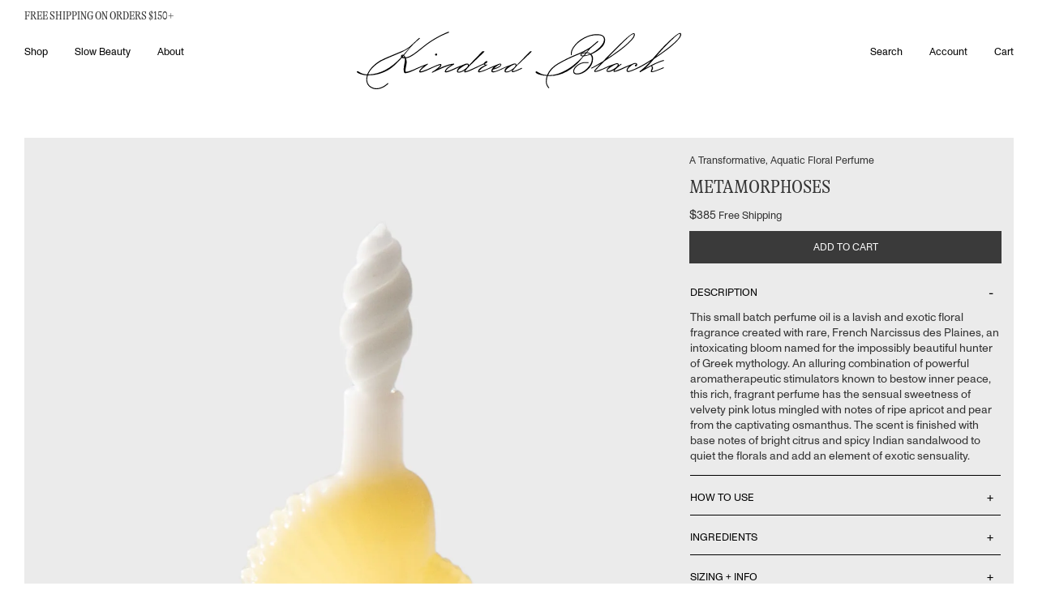

--- FILE ---
content_type: text/html; charset=utf-8
request_url: https://www.kindredblack.com/collections/exquisite-scent/products/metamorphoses
body_size: 33863
content:
<!DOCTYPE html>
<html lang="en" class="no-js">
  <head>
    <meta charset="utf-8" />
    <meta http-equiv="X-UA-Compatible" content="IE=edge,chrome=1" />
    <link
      rel="icon"
      href="//www.kindredblack.com/cdn/shop/t/91/assets/favicon.ico?v=112521692489610222051765896182"
      type="image/x-icon" />
    <title>Metamorphoses | Kindred Black
      
      
    </title>
    <meta name="description" content="This small batch perfume oil is a lavish and exotic floral fragrance created with rare, French Narcissus des Plaines, an intoxicating bloom named for the impossibly beautiful hunter of Greek mythology. An alluring combination of powerful aromatherapeutic stimulators known to bestow inner peace, this rich, fragrant perf" />
    <!-- FACEBOOK OPEN GRAPH START -->

  <meta property="og:type" content="product">
  <meta property="og:title" content="Metamorphoses">
  
  <meta property="og:image" content="http://www.kindredblack.com/cdn/shop/files/kindred-black-metamorphoses-2024_grande.jpg?v=1734272294">
  <meta property="og:image:secure_url" content="https://www.kindredblack.com/cdn/shop/files/kindred-black-metamorphoses-2024_grande.jpg?v=1734272294">
  
  <meta property="og:image" content="http://www.kindredblack.com/cdn/shop/files/1-kindred-black-metamorphoses-2024_grande.jpg?v=1734272303">
  <meta property="og:image:secure_url" content="https://www.kindredblack.com/cdn/shop/files/1-kindred-black-metamorphoses-2024_grande.jpg?v=1734272303">
  
  <meta property="og:image" content="http://www.kindredblack.com/cdn/shop/files/2-kindred-black-metamorphoses-2024_grande.jpg?v=1734272303">
  <meta property="og:image:secure_url" content="https://www.kindredblack.com/cdn/shop/files/2-kindred-black-metamorphoses-2024_grande.jpg?v=1734272303">
  
  <meta property="og:price:amount" content="38500">
  <meta property="og:price:currency" content="USD">


  <meta property="og:description" content="This small batch perfume oil is a lavish and exotic floral fragrance created with rare, French Narcissus des Plaines, an intoxicating bloom named for the impossibly beautiful hunter of Greek mythology. An alluring combination of powerful aromatherapeutic stimulators known to bestow inner peace, this rich, fragrant perf">

  <meta property="og:url" content="https://www.kindredblack.com/products/metamorphoses">
  <meta property="og:site_name" content="Kindred Black">
<!-- FACEBOOK OPEN GRAPH END -->
<!-- TWITTER CARD START -->


  <meta name="twitter:card" content="product">
  <meta name="twitter:title" content="Metamorphoses">
  <meta name="twitter:description" content="This small batch perfume oil is a lavish and exotic floral fragrance created with rare, French Narcissus des Plaines, an intoxicating bloom named for the impossibly beautiful hunter of Greek mythology. An alluring combination of powerful aromatherapeutic stimulators known to bestow inner peace, this rich, fragrant perfume has the sensual sweetness of velvety pink lotus mingled with notes of ripe apricot and pear from the captivating osmanthus. The scent is finished with base notes of bright citrus and spicy Indian sandalwood to quiet the florals and add an element of exotic sensuality.


 
">
  <meta name="twitter:image" content="https://www.kindredblack.com/cdn/shop/files/kindred-black-metamorphoses-2024_medium.jpg?v=1734272294">
  <meta name="twitter:image:width" content="240">
  <meta name="twitter:image:height" content="240">
  <meta name="twitter:label1" content="Price">
  
  <meta name="twitter:data1" content="38500">
  
  <meta name="twitter:label2" content="Brand">
  <meta name="twitter:data2" content="Kindred Black">
  

<!-- TWITTER CARD END -->

    <link rel="canonical" href="https://www.kindredblack.com/products/metamorphoses" />
    <meta name="viewport" content="width=device-width, initial-scale=1.0">

    <meta name="facebook-domain-verification" content="zfq8wrxvi124lu82lijhprzpd81je5" />
    
    <script>window.performance && window.performance.mark && window.performance.mark('shopify.content_for_header.start');</script><meta name="google-site-verification" content="p3T5uqWnQqqdQKv1qR5JBxTmMr57JQk8B1LTrcPmT5Y">
<meta id="shopify-digital-wallet" name="shopify-digital-wallet" content="/9127088/digital_wallets/dialog">
<meta name="shopify-checkout-api-token" content="7ebc71d23ca366f7ba5bd31dab9fae52">
<meta id="in-context-paypal-metadata" data-shop-id="9127088" data-venmo-supported="false" data-environment="production" data-locale="en_US" data-paypal-v4="true" data-currency="USD">
<link rel="alternate" type="application/json+oembed" href="https://www.kindredblack.com/products/metamorphoses.oembed">
<script async="async" src="/checkouts/internal/preloads.js?locale=en-US"></script>
<link rel="preconnect" href="https://shop.app" crossorigin="anonymous">
<script async="async" src="https://shop.app/checkouts/internal/preloads.js?locale=en-US&shop_id=9127088" crossorigin="anonymous"></script>
<script id="apple-pay-shop-capabilities" type="application/json">{"shopId":9127088,"countryCode":"US","currencyCode":"USD","merchantCapabilities":["supports3DS"],"merchantId":"gid:\/\/shopify\/Shop\/9127088","merchantName":"Kindred Black","requiredBillingContactFields":["postalAddress","email"],"requiredShippingContactFields":["postalAddress","email"],"shippingType":"shipping","supportedNetworks":["visa","masterCard","amex","discover","elo","jcb"],"total":{"type":"pending","label":"Kindred Black","amount":"1.00"},"shopifyPaymentsEnabled":true,"supportsSubscriptions":true}</script>
<script id="shopify-features" type="application/json">{"accessToken":"7ebc71d23ca366f7ba5bd31dab9fae52","betas":["rich-media-storefront-analytics"],"domain":"www.kindredblack.com","predictiveSearch":true,"shopId":9127088,"locale":"en"}</script>
<script>var Shopify = Shopify || {};
Shopify.shop = "kindredblack.myshopify.com";
Shopify.locale = "en";
Shopify.currency = {"active":"USD","rate":"1.0"};
Shopify.country = "US";
Shopify.theme = {"name":"202308_KB_Redesign\/features\/no_reviews","id":183321297209,"schema_name":null,"schema_version":null,"theme_store_id":null,"role":"main"};
Shopify.theme.handle = "null";
Shopify.theme.style = {"id":null,"handle":null};
Shopify.cdnHost = "www.kindredblack.com/cdn";
Shopify.routes = Shopify.routes || {};
Shopify.routes.root = "/";</script>
<script type="module">!function(o){(o.Shopify=o.Shopify||{}).modules=!0}(window);</script>
<script>!function(o){function n(){var o=[];function n(){o.push(Array.prototype.slice.apply(arguments))}return n.q=o,n}var t=o.Shopify=o.Shopify||{};t.loadFeatures=n(),t.autoloadFeatures=n()}(window);</script>
<script>
  window.ShopifyPay = window.ShopifyPay || {};
  window.ShopifyPay.apiHost = "shop.app\/pay";
  window.ShopifyPay.redirectState = null;
</script>
<script id="shop-js-analytics" type="application/json">{"pageType":"product"}</script>
<script defer="defer" async type="module" src="//www.kindredblack.com/cdn/shopifycloud/shop-js/modules/v2/client.init-shop-cart-sync_IZsNAliE.en.esm.js"></script>
<script defer="defer" async type="module" src="//www.kindredblack.com/cdn/shopifycloud/shop-js/modules/v2/chunk.common_0OUaOowp.esm.js"></script>
<script type="module">
  await import("//www.kindredblack.com/cdn/shopifycloud/shop-js/modules/v2/client.init-shop-cart-sync_IZsNAliE.en.esm.js");
await import("//www.kindredblack.com/cdn/shopifycloud/shop-js/modules/v2/chunk.common_0OUaOowp.esm.js");

  window.Shopify.SignInWithShop?.initShopCartSync?.({"fedCMEnabled":true,"windoidEnabled":true});

</script>
<script>
  window.Shopify = window.Shopify || {};
  if (!window.Shopify.featureAssets) window.Shopify.featureAssets = {};
  window.Shopify.featureAssets['shop-js'] = {"shop-cart-sync":["modules/v2/client.shop-cart-sync_DLOhI_0X.en.esm.js","modules/v2/chunk.common_0OUaOowp.esm.js"],"init-fed-cm":["modules/v2/client.init-fed-cm_C6YtU0w6.en.esm.js","modules/v2/chunk.common_0OUaOowp.esm.js"],"shop-button":["modules/v2/client.shop-button_BCMx7GTG.en.esm.js","modules/v2/chunk.common_0OUaOowp.esm.js"],"shop-cash-offers":["modules/v2/client.shop-cash-offers_BT26qb5j.en.esm.js","modules/v2/chunk.common_0OUaOowp.esm.js","modules/v2/chunk.modal_CGo_dVj3.esm.js"],"init-windoid":["modules/v2/client.init-windoid_B9PkRMql.en.esm.js","modules/v2/chunk.common_0OUaOowp.esm.js"],"init-shop-email-lookup-coordinator":["modules/v2/client.init-shop-email-lookup-coordinator_DZkqjsbU.en.esm.js","modules/v2/chunk.common_0OUaOowp.esm.js"],"shop-toast-manager":["modules/v2/client.shop-toast-manager_Di2EnuM7.en.esm.js","modules/v2/chunk.common_0OUaOowp.esm.js"],"shop-login-button":["modules/v2/client.shop-login-button_BtqW_SIO.en.esm.js","modules/v2/chunk.common_0OUaOowp.esm.js","modules/v2/chunk.modal_CGo_dVj3.esm.js"],"avatar":["modules/v2/client.avatar_BTnouDA3.en.esm.js"],"pay-button":["modules/v2/client.pay-button_CWa-C9R1.en.esm.js","modules/v2/chunk.common_0OUaOowp.esm.js"],"init-shop-cart-sync":["modules/v2/client.init-shop-cart-sync_IZsNAliE.en.esm.js","modules/v2/chunk.common_0OUaOowp.esm.js"],"init-customer-accounts":["modules/v2/client.init-customer-accounts_DenGwJTU.en.esm.js","modules/v2/client.shop-login-button_BtqW_SIO.en.esm.js","modules/v2/chunk.common_0OUaOowp.esm.js","modules/v2/chunk.modal_CGo_dVj3.esm.js"],"init-shop-for-new-customer-accounts":["modules/v2/client.init-shop-for-new-customer-accounts_JdHXxpS9.en.esm.js","modules/v2/client.shop-login-button_BtqW_SIO.en.esm.js","modules/v2/chunk.common_0OUaOowp.esm.js","modules/v2/chunk.modal_CGo_dVj3.esm.js"],"init-customer-accounts-sign-up":["modules/v2/client.init-customer-accounts-sign-up_D6__K_p8.en.esm.js","modules/v2/client.shop-login-button_BtqW_SIO.en.esm.js","modules/v2/chunk.common_0OUaOowp.esm.js","modules/v2/chunk.modal_CGo_dVj3.esm.js"],"checkout-modal":["modules/v2/client.checkout-modal_C_ZQDY6s.en.esm.js","modules/v2/chunk.common_0OUaOowp.esm.js","modules/v2/chunk.modal_CGo_dVj3.esm.js"],"shop-follow-button":["modules/v2/client.shop-follow-button_XetIsj8l.en.esm.js","modules/v2/chunk.common_0OUaOowp.esm.js","modules/v2/chunk.modal_CGo_dVj3.esm.js"],"lead-capture":["modules/v2/client.lead-capture_DvA72MRN.en.esm.js","modules/v2/chunk.common_0OUaOowp.esm.js","modules/v2/chunk.modal_CGo_dVj3.esm.js"],"shop-login":["modules/v2/client.shop-login_ClXNxyh6.en.esm.js","modules/v2/chunk.common_0OUaOowp.esm.js","modules/v2/chunk.modal_CGo_dVj3.esm.js"],"payment-terms":["modules/v2/client.payment-terms_CNlwjfZz.en.esm.js","modules/v2/chunk.common_0OUaOowp.esm.js","modules/v2/chunk.modal_CGo_dVj3.esm.js"]};
</script>
<script>(function() {
  var isLoaded = false;
  function asyncLoad() {
    if (isLoaded) return;
    isLoaded = true;
    var urls = ["https:\/\/scripts.juniphq.com\/v1\/junip_shopify.js?shop=kindredblack.myshopify.com","https:\/\/s3.eu-west-1.amazonaws.com\/production-klarna-il-shopify-osm\/0b7fe7c4a98ef8166eeafee767bc667686567a25\/kindredblack.myshopify.com-1766071411664.js?shop=kindredblack.myshopify.com"];
    for (var i = 0; i < urls.length; i++) {
      var s = document.createElement('script');
      s.type = 'text/javascript';
      s.async = true;
      s.src = urls[i];
      var x = document.getElementsByTagName('script')[0];
      x.parentNode.insertBefore(s, x);
    }
  };
  if(window.attachEvent) {
    window.attachEvent('onload', asyncLoad);
  } else {
    window.addEventListener('load', asyncLoad, false);
  }
})();</script>
<script id="__st">var __st={"a":9127088,"offset":-18000,"reqid":"bc0eaf69-683d-484f-9b06-f6121bc42bfe-1768546792","pageurl":"www.kindredblack.com\/collections\/exquisite-scent\/products\/metamorphoses","u":"a8adf646ff61","p":"product","rtyp":"product","rid":4975140733030};</script>
<script>window.ShopifyPaypalV4VisibilityTracking = true;</script>
<script id="captcha-bootstrap">!function(){'use strict';const t='contact',e='account',n='new_comment',o=[[t,t],['blogs',n],['comments',n],[t,'customer']],c=[[e,'customer_login'],[e,'guest_login'],[e,'recover_customer_password'],[e,'create_customer']],r=t=>t.map((([t,e])=>`form[action*='/${t}']:not([data-nocaptcha='true']) input[name='form_type'][value='${e}']`)).join(','),a=t=>()=>t?[...document.querySelectorAll(t)].map((t=>t.form)):[];function s(){const t=[...o],e=r(t);return a(e)}const i='password',u='form_key',d=['recaptcha-v3-token','g-recaptcha-response','h-captcha-response',i],f=()=>{try{return window.sessionStorage}catch{return}},m='__shopify_v',_=t=>t.elements[u];function p(t,e,n=!1){try{const o=window.sessionStorage,c=JSON.parse(o.getItem(e)),{data:r}=function(t){const{data:e,action:n}=t;return t[m]||n?{data:e,action:n}:{data:t,action:n}}(c);for(const[e,n]of Object.entries(r))t.elements[e]&&(t.elements[e].value=n);n&&o.removeItem(e)}catch(o){console.error('form repopulation failed',{error:o})}}const l='form_type',E='cptcha';function T(t){t.dataset[E]=!0}const w=window,h=w.document,L='Shopify',v='ce_forms',y='captcha';let A=!1;((t,e)=>{const n=(g='f06e6c50-85a8-45c8-87d0-21a2b65856fe',I='https://cdn.shopify.com/shopifycloud/storefront-forms-hcaptcha/ce_storefront_forms_captcha_hcaptcha.v1.5.2.iife.js',D={infoText:'Protected by hCaptcha',privacyText:'Privacy',termsText:'Terms'},(t,e,n)=>{const o=w[L][v],c=o.bindForm;if(c)return c(t,g,e,D).then(n);var r;o.q.push([[t,g,e,D],n]),r=I,A||(h.body.append(Object.assign(h.createElement('script'),{id:'captcha-provider',async:!0,src:r})),A=!0)});var g,I,D;w[L]=w[L]||{},w[L][v]=w[L][v]||{},w[L][v].q=[],w[L][y]=w[L][y]||{},w[L][y].protect=function(t,e){n(t,void 0,e),T(t)},Object.freeze(w[L][y]),function(t,e,n,w,h,L){const[v,y,A,g]=function(t,e,n){const i=e?o:[],u=t?c:[],d=[...i,...u],f=r(d),m=r(i),_=r(d.filter((([t,e])=>n.includes(e))));return[a(f),a(m),a(_),s()]}(w,h,L),I=t=>{const e=t.target;return e instanceof HTMLFormElement?e:e&&e.form},D=t=>v().includes(t);t.addEventListener('submit',(t=>{const e=I(t);if(!e)return;const n=D(e)&&!e.dataset.hcaptchaBound&&!e.dataset.recaptchaBound,o=_(e),c=g().includes(e)&&(!o||!o.value);(n||c)&&t.preventDefault(),c&&!n&&(function(t){try{if(!f())return;!function(t){const e=f();if(!e)return;const n=_(t);if(!n)return;const o=n.value;o&&e.removeItem(o)}(t);const e=Array.from(Array(32),(()=>Math.random().toString(36)[2])).join('');!function(t,e){_(t)||t.append(Object.assign(document.createElement('input'),{type:'hidden',name:u})),t.elements[u].value=e}(t,e),function(t,e){const n=f();if(!n)return;const o=[...t.querySelectorAll(`input[type='${i}']`)].map((({name:t})=>t)),c=[...d,...o],r={};for(const[a,s]of new FormData(t).entries())c.includes(a)||(r[a]=s);n.setItem(e,JSON.stringify({[m]:1,action:t.action,data:r}))}(t,e)}catch(e){console.error('failed to persist form',e)}}(e),e.submit())}));const S=(t,e)=>{t&&!t.dataset[E]&&(n(t,e.some((e=>e===t))),T(t))};for(const o of['focusin','change'])t.addEventListener(o,(t=>{const e=I(t);D(e)&&S(e,y())}));const B=e.get('form_key'),M=e.get(l),P=B&&M;t.addEventListener('DOMContentLoaded',(()=>{const t=y();if(P)for(const e of t)e.elements[l].value===M&&p(e,B);[...new Set([...A(),...v().filter((t=>'true'===t.dataset.shopifyCaptcha))])].forEach((e=>S(e,t)))}))}(h,new URLSearchParams(w.location.search),n,t,e,['guest_login'])})(!0,!1)}();</script>
<script integrity="sha256-4kQ18oKyAcykRKYeNunJcIwy7WH5gtpwJnB7kiuLZ1E=" data-source-attribution="shopify.loadfeatures" defer="defer" src="//www.kindredblack.com/cdn/shopifycloud/storefront/assets/storefront/load_feature-a0a9edcb.js" crossorigin="anonymous"></script>
<script crossorigin="anonymous" defer="defer" src="//www.kindredblack.com/cdn/shopifycloud/storefront/assets/shopify_pay/storefront-65b4c6d7.js?v=20250812"></script>
<script data-source-attribution="shopify.dynamic_checkout.dynamic.init">var Shopify=Shopify||{};Shopify.PaymentButton=Shopify.PaymentButton||{isStorefrontPortableWallets:!0,init:function(){window.Shopify.PaymentButton.init=function(){};var t=document.createElement("script");t.src="https://www.kindredblack.com/cdn/shopifycloud/portable-wallets/latest/portable-wallets.en.js",t.type="module",document.head.appendChild(t)}};
</script>
<script data-source-attribution="shopify.dynamic_checkout.buyer_consent">
  function portableWalletsHideBuyerConsent(e){var t=document.getElementById("shopify-buyer-consent"),n=document.getElementById("shopify-subscription-policy-button");t&&n&&(t.classList.add("hidden"),t.setAttribute("aria-hidden","true"),n.removeEventListener("click",e))}function portableWalletsShowBuyerConsent(e){var t=document.getElementById("shopify-buyer-consent"),n=document.getElementById("shopify-subscription-policy-button");t&&n&&(t.classList.remove("hidden"),t.removeAttribute("aria-hidden"),n.addEventListener("click",e))}window.Shopify?.PaymentButton&&(window.Shopify.PaymentButton.hideBuyerConsent=portableWalletsHideBuyerConsent,window.Shopify.PaymentButton.showBuyerConsent=portableWalletsShowBuyerConsent);
</script>
<script data-source-attribution="shopify.dynamic_checkout.cart.bootstrap">document.addEventListener("DOMContentLoaded",(function(){function t(){return document.querySelector("shopify-accelerated-checkout-cart, shopify-accelerated-checkout")}if(t())Shopify.PaymentButton.init();else{new MutationObserver((function(e,n){t()&&(Shopify.PaymentButton.init(),n.disconnect())})).observe(document.body,{childList:!0,subtree:!0})}}));
</script>
<link id="shopify-accelerated-checkout-styles" rel="stylesheet" media="screen" href="https://www.kindredblack.com/cdn/shopifycloud/portable-wallets/latest/accelerated-checkout-backwards-compat.css" crossorigin="anonymous">
<style id="shopify-accelerated-checkout-cart">
        #shopify-buyer-consent {
  margin-top: 1em;
  display: inline-block;
  width: 100%;
}

#shopify-buyer-consent.hidden {
  display: none;
}

#shopify-subscription-policy-button {
  background: none;
  border: none;
  padding: 0;
  text-decoration: underline;
  font-size: inherit;
  cursor: pointer;
}

#shopify-subscription-policy-button::before {
  box-shadow: none;
}

      </style>

<script>window.performance && window.performance.mark && window.performance.mark('shopify.content_for_header.end');</script>
    <link rel="stylesheet" href=//www.kindredblack.com/cdn/shop/t/91/assets/flickity.min.css?v=83620887480590899471765896183 />
    <link rel="stylesheet" href=//www.kindredblack.com/cdn/shop/t/91/assets/app.css?v=7354860334407249521765896183 />
  <!-- BEGIN app block: shopify://apps/klaviyo-email-marketing-sms/blocks/klaviyo-onsite-embed/2632fe16-c075-4321-a88b-50b567f42507 -->












  <script async src="https://static.klaviyo.com/onsite/js/XNKh7A/klaviyo.js?company_id=XNKh7A"></script>
  <script>!function(){if(!window.klaviyo){window._klOnsite=window._klOnsite||[];try{window.klaviyo=new Proxy({},{get:function(n,i){return"push"===i?function(){var n;(n=window._klOnsite).push.apply(n,arguments)}:function(){for(var n=arguments.length,o=new Array(n),w=0;w<n;w++)o[w]=arguments[w];var t="function"==typeof o[o.length-1]?o.pop():void 0,e=new Promise((function(n){window._klOnsite.push([i].concat(o,[function(i){t&&t(i),n(i)}]))}));return e}}})}catch(n){window.klaviyo=window.klaviyo||[],window.klaviyo.push=function(){var n;(n=window._klOnsite).push.apply(n,arguments)}}}}();</script>

  
    <script id="viewed_product">
      if (item == null) {
        var _learnq = _learnq || [];

        var MetafieldReviews = null
        var MetafieldYotpoRating = null
        var MetafieldYotpoCount = null
        var MetafieldLooxRating = null
        var MetafieldLooxCount = null
        var okendoProduct = null
        var okendoProductReviewCount = null
        var okendoProductReviewAverageValue = null
        try {
          // The following fields are used for Customer Hub recently viewed in order to add reviews.
          // This information is not part of __kla_viewed. Instead, it is part of __kla_viewed_reviewed_items
          MetafieldReviews = {"rating":{"scale_min":"1.0","scale_max":"5.0","value":"5.0"},"rating_count":1};
          MetafieldYotpoRating = null
          MetafieldYotpoCount = null
          MetafieldLooxRating = null
          MetafieldLooxCount = null

          okendoProduct = null
          // If the okendo metafield is not legacy, it will error, which then requires the new json formatted data
          if (okendoProduct && 'error' in okendoProduct) {
            okendoProduct = null
          }
          okendoProductReviewCount = okendoProduct ? okendoProduct.reviewCount : null
          okendoProductReviewAverageValue = okendoProduct ? okendoProduct.reviewAverageValue : null
        } catch (error) {
          console.error('Error in Klaviyo onsite reviews tracking:', error);
        }

        var item = {
          Name: "Metamorphoses",
          ProductID: 4975140733030,
          Categories: ["All About You","Altered Mind","Anneau De Feu","Cat Nights","Dreamworld","Earthly","Elevated Indulgence","Exquisite Scent","Florals","Google Shopping","Holiday 2024","Holiday Bestsellers","July Edit","Kallmeyer Edit","KB Gift Picks","Last Minute Gifts","Long Weekend Edit","Made in the USA","Mother's Day Gift Edit","Natural Perfume","October Edit 2025","Perfume Oils","Phermones","Plastic Free July","Portals and Guardians","Sanctuary","Scent Journey","Scent Transports","Slow Beauty","Slow Beauty","Slow Beauty Bestsellers","Spiritual Slow Beauty","The April Edit","The August Edit","The Edit","The June Edit","The November Edit","The Orange Tree","The Refillables","The Spring Edit","The Zenith","Valentines 2025","Vanity Bottles","Veiled in Fragrance, Scent as Talisman"],
          ImageURL: "https://www.kindredblack.com/cdn/shop/files/kindred-black-metamorphoses-2024_grande.jpg?v=1734272294",
          URL: "https://www.kindredblack.com/products/metamorphoses",
          Brand: "Kindred Black",
          Price: "$385.00",
          Value: "385.00",
          CompareAtPrice: "$385.00"
        };
        _learnq.push(['track', 'Viewed Product', item]);
        _learnq.push(['trackViewedItem', {
          Title: item.Name,
          ItemId: item.ProductID,
          Categories: item.Categories,
          ImageUrl: item.ImageURL,
          Url: item.URL,
          Metadata: {
            Brand: item.Brand,
            Price: item.Price,
            Value: item.Value,
            CompareAtPrice: item.CompareAtPrice
          },
          metafields:{
            reviews: MetafieldReviews,
            yotpo:{
              rating: MetafieldYotpoRating,
              count: MetafieldYotpoCount,
            },
            loox:{
              rating: MetafieldLooxRating,
              count: MetafieldLooxCount,
            },
            okendo: {
              rating: okendoProductReviewAverageValue,
              count: okendoProductReviewCount,
            }
          }
        }]);
      }
    </script>
  




  <script>
    window.klaviyoReviewsProductDesignMode = false
  </script>







<!-- END app block --><link href="https://monorail-edge.shopifysvc.com" rel="dns-prefetch">
<script>(function(){if ("sendBeacon" in navigator && "performance" in window) {try {var session_token_from_headers = performance.getEntriesByType('navigation')[0].serverTiming.find(x => x.name == '_s').description;} catch {var session_token_from_headers = undefined;}var session_cookie_matches = document.cookie.match(/_shopify_s=([^;]*)/);var session_token_from_cookie = session_cookie_matches && session_cookie_matches.length === 2 ? session_cookie_matches[1] : "";var session_token = session_token_from_headers || session_token_from_cookie || "";function handle_abandonment_event(e) {var entries = performance.getEntries().filter(function(entry) {return /monorail-edge.shopifysvc.com/.test(entry.name);});if (!window.abandonment_tracked && entries.length === 0) {window.abandonment_tracked = true;var currentMs = Date.now();var navigation_start = performance.timing.navigationStart;var payload = {shop_id: 9127088,url: window.location.href,navigation_start,duration: currentMs - navigation_start,session_token,page_type: "product"};window.navigator.sendBeacon("https://monorail-edge.shopifysvc.com/v1/produce", JSON.stringify({schema_id: "online_store_buyer_site_abandonment/1.1",payload: payload,metadata: {event_created_at_ms: currentMs,event_sent_at_ms: currentMs}}));}}window.addEventListener('pagehide', handle_abandonment_event);}}());</script>
<script id="web-pixels-manager-setup">(function e(e,d,r,n,o){if(void 0===o&&(o={}),!Boolean(null===(a=null===(i=window.Shopify)||void 0===i?void 0:i.analytics)||void 0===a?void 0:a.replayQueue)){var i,a;window.Shopify=window.Shopify||{};var t=window.Shopify;t.analytics=t.analytics||{};var s=t.analytics;s.replayQueue=[],s.publish=function(e,d,r){return s.replayQueue.push([e,d,r]),!0};try{self.performance.mark("wpm:start")}catch(e){}var l=function(){var e={modern:/Edge?\/(1{2}[4-9]|1[2-9]\d|[2-9]\d{2}|\d{4,})\.\d+(\.\d+|)|Firefox\/(1{2}[4-9]|1[2-9]\d|[2-9]\d{2}|\d{4,})\.\d+(\.\d+|)|Chrom(ium|e)\/(9{2}|\d{3,})\.\d+(\.\d+|)|(Maci|X1{2}).+ Version\/(15\.\d+|(1[6-9]|[2-9]\d|\d{3,})\.\d+)([,.]\d+|)( \(\w+\)|)( Mobile\/\w+|) Safari\/|Chrome.+OPR\/(9{2}|\d{3,})\.\d+\.\d+|(CPU[ +]OS|iPhone[ +]OS|CPU[ +]iPhone|CPU IPhone OS|CPU iPad OS)[ +]+(15[._]\d+|(1[6-9]|[2-9]\d|\d{3,})[._]\d+)([._]\d+|)|Android:?[ /-](13[3-9]|1[4-9]\d|[2-9]\d{2}|\d{4,})(\.\d+|)(\.\d+|)|Android.+Firefox\/(13[5-9]|1[4-9]\d|[2-9]\d{2}|\d{4,})\.\d+(\.\d+|)|Android.+Chrom(ium|e)\/(13[3-9]|1[4-9]\d|[2-9]\d{2}|\d{4,})\.\d+(\.\d+|)|SamsungBrowser\/([2-9]\d|\d{3,})\.\d+/,legacy:/Edge?\/(1[6-9]|[2-9]\d|\d{3,})\.\d+(\.\d+|)|Firefox\/(5[4-9]|[6-9]\d|\d{3,})\.\d+(\.\d+|)|Chrom(ium|e)\/(5[1-9]|[6-9]\d|\d{3,})\.\d+(\.\d+|)([\d.]+$|.*Safari\/(?![\d.]+ Edge\/[\d.]+$))|(Maci|X1{2}).+ Version\/(10\.\d+|(1[1-9]|[2-9]\d|\d{3,})\.\d+)([,.]\d+|)( \(\w+\)|)( Mobile\/\w+|) Safari\/|Chrome.+OPR\/(3[89]|[4-9]\d|\d{3,})\.\d+\.\d+|(CPU[ +]OS|iPhone[ +]OS|CPU[ +]iPhone|CPU IPhone OS|CPU iPad OS)[ +]+(10[._]\d+|(1[1-9]|[2-9]\d|\d{3,})[._]\d+)([._]\d+|)|Android:?[ /-](13[3-9]|1[4-9]\d|[2-9]\d{2}|\d{4,})(\.\d+|)(\.\d+|)|Mobile Safari.+OPR\/([89]\d|\d{3,})\.\d+\.\d+|Android.+Firefox\/(13[5-9]|1[4-9]\d|[2-9]\d{2}|\d{4,})\.\d+(\.\d+|)|Android.+Chrom(ium|e)\/(13[3-9]|1[4-9]\d|[2-9]\d{2}|\d{4,})\.\d+(\.\d+|)|Android.+(UC? ?Browser|UCWEB|U3)[ /]?(15\.([5-9]|\d{2,})|(1[6-9]|[2-9]\d|\d{3,})\.\d+)\.\d+|SamsungBrowser\/(5\.\d+|([6-9]|\d{2,})\.\d+)|Android.+MQ{2}Browser\/(14(\.(9|\d{2,})|)|(1[5-9]|[2-9]\d|\d{3,})(\.\d+|))(\.\d+|)|K[Aa][Ii]OS\/(3\.\d+|([4-9]|\d{2,})\.\d+)(\.\d+|)/},d=e.modern,r=e.legacy,n=navigator.userAgent;return n.match(d)?"modern":n.match(r)?"legacy":"unknown"}(),u="modern"===l?"modern":"legacy",c=(null!=n?n:{modern:"",legacy:""})[u],f=function(e){return[e.baseUrl,"/wpm","/b",e.hashVersion,"modern"===e.buildTarget?"m":"l",".js"].join("")}({baseUrl:d,hashVersion:r,buildTarget:u}),m=function(e){var d=e.version,r=e.bundleTarget,n=e.surface,o=e.pageUrl,i=e.monorailEndpoint;return{emit:function(e){var a=e.status,t=e.errorMsg,s=(new Date).getTime(),l=JSON.stringify({metadata:{event_sent_at_ms:s},events:[{schema_id:"web_pixels_manager_load/3.1",payload:{version:d,bundle_target:r,page_url:o,status:a,surface:n,error_msg:t},metadata:{event_created_at_ms:s}}]});if(!i)return console&&console.warn&&console.warn("[Web Pixels Manager] No Monorail endpoint provided, skipping logging."),!1;try{return self.navigator.sendBeacon.bind(self.navigator)(i,l)}catch(e){}var u=new XMLHttpRequest;try{return u.open("POST",i,!0),u.setRequestHeader("Content-Type","text/plain"),u.send(l),!0}catch(e){return console&&console.warn&&console.warn("[Web Pixels Manager] Got an unhandled error while logging to Monorail."),!1}}}}({version:r,bundleTarget:l,surface:e.surface,pageUrl:self.location.href,monorailEndpoint:e.monorailEndpoint});try{o.browserTarget=l,function(e){var d=e.src,r=e.async,n=void 0===r||r,o=e.onload,i=e.onerror,a=e.sri,t=e.scriptDataAttributes,s=void 0===t?{}:t,l=document.createElement("script"),u=document.querySelector("head"),c=document.querySelector("body");if(l.async=n,l.src=d,a&&(l.integrity=a,l.crossOrigin="anonymous"),s)for(var f in s)if(Object.prototype.hasOwnProperty.call(s,f))try{l.dataset[f]=s[f]}catch(e){}if(o&&l.addEventListener("load",o),i&&l.addEventListener("error",i),u)u.appendChild(l);else{if(!c)throw new Error("Did not find a head or body element to append the script");c.appendChild(l)}}({src:f,async:!0,onload:function(){if(!function(){var e,d;return Boolean(null===(d=null===(e=window.Shopify)||void 0===e?void 0:e.analytics)||void 0===d?void 0:d.initialized)}()){var d=window.webPixelsManager.init(e)||void 0;if(d){var r=window.Shopify.analytics;r.replayQueue.forEach((function(e){var r=e[0],n=e[1],o=e[2];d.publishCustomEvent(r,n,o)})),r.replayQueue=[],r.publish=d.publishCustomEvent,r.visitor=d.visitor,r.initialized=!0}}},onerror:function(){return m.emit({status:"failed",errorMsg:"".concat(f," has failed to load")})},sri:function(e){var d=/^sha384-[A-Za-z0-9+/=]+$/;return"string"==typeof e&&d.test(e)}(c)?c:"",scriptDataAttributes:o}),m.emit({status:"loading"})}catch(e){m.emit({status:"failed",errorMsg:(null==e?void 0:e.message)||"Unknown error"})}}})({shopId: 9127088,storefrontBaseUrl: "https://www.kindredblack.com",extensionsBaseUrl: "https://extensions.shopifycdn.com/cdn/shopifycloud/web-pixels-manager",monorailEndpoint: "https://monorail-edge.shopifysvc.com/unstable/produce_batch",surface: "storefront-renderer",enabledBetaFlags: ["2dca8a86"],webPixelsConfigList: [{"id":"2192539961","configuration":"{\"accountID\":\"XNKh7A\",\"webPixelConfig\":\"eyJlbmFibGVBZGRlZFRvQ2FydEV2ZW50cyI6IHRydWV9\"}","eventPayloadVersion":"v1","runtimeContext":"STRICT","scriptVersion":"524f6c1ee37bacdca7657a665bdca589","type":"APP","apiClientId":123074,"privacyPurposes":["ANALYTICS","MARKETING"],"dataSharingAdjustments":{"protectedCustomerApprovalScopes":["read_customer_address","read_customer_email","read_customer_name","read_customer_personal_data","read_customer_phone"]}},{"id":"757793081","configuration":"{\"config\":\"{\\\"pixel_id\\\":\\\"G-GTYJ2V4M6S\\\",\\\"target_country\\\":\\\"US\\\",\\\"gtag_events\\\":[{\\\"type\\\":\\\"purchase\\\",\\\"action_label\\\":\\\"G-GTYJ2V4M6S\\\"},{\\\"type\\\":\\\"page_view\\\",\\\"action_label\\\":\\\"G-GTYJ2V4M6S\\\"},{\\\"type\\\":\\\"view_item\\\",\\\"action_label\\\":\\\"G-GTYJ2V4M6S\\\"},{\\\"type\\\":\\\"search\\\",\\\"action_label\\\":\\\"G-GTYJ2V4M6S\\\"},{\\\"type\\\":\\\"add_to_cart\\\",\\\"action_label\\\":\\\"G-GTYJ2V4M6S\\\"},{\\\"type\\\":\\\"begin_checkout\\\",\\\"action_label\\\":\\\"G-GTYJ2V4M6S\\\"},{\\\"type\\\":\\\"add_payment_info\\\",\\\"action_label\\\":\\\"G-GTYJ2V4M6S\\\"}],\\\"enable_monitoring_mode\\\":false}\"}","eventPayloadVersion":"v1","runtimeContext":"OPEN","scriptVersion":"b2a88bafab3e21179ed38636efcd8a93","type":"APP","apiClientId":1780363,"privacyPurposes":[],"dataSharingAdjustments":{"protectedCustomerApprovalScopes":["read_customer_address","read_customer_email","read_customer_name","read_customer_personal_data","read_customer_phone"]}},{"id":"331284793","configuration":"{\"pixel_id\":\"1516695631983880\",\"pixel_type\":\"facebook_pixel\",\"metaapp_system_user_token\":\"-\"}","eventPayloadVersion":"v1","runtimeContext":"OPEN","scriptVersion":"ca16bc87fe92b6042fbaa3acc2fbdaa6","type":"APP","apiClientId":2329312,"privacyPurposes":["ANALYTICS","MARKETING","SALE_OF_DATA"],"dataSharingAdjustments":{"protectedCustomerApprovalScopes":["read_customer_address","read_customer_email","read_customer_name","read_customer_personal_data","read_customer_phone"]}},{"id":"shopify-app-pixel","configuration":"{}","eventPayloadVersion":"v1","runtimeContext":"STRICT","scriptVersion":"0450","apiClientId":"shopify-pixel","type":"APP","privacyPurposes":["ANALYTICS","MARKETING"]},{"id":"shopify-custom-pixel","eventPayloadVersion":"v1","runtimeContext":"LAX","scriptVersion":"0450","apiClientId":"shopify-pixel","type":"CUSTOM","privacyPurposes":["ANALYTICS","MARKETING"]}],isMerchantRequest: false,initData: {"shop":{"name":"Kindred Black","paymentSettings":{"currencyCode":"USD"},"myshopifyDomain":"kindredblack.myshopify.com","countryCode":"US","storefrontUrl":"https:\/\/www.kindredblack.com"},"customer":null,"cart":null,"checkout":null,"productVariants":[{"price":{"amount":385.0,"currencyCode":"USD"},"product":{"title":"Metamorphoses","vendor":"Kindred Black","id":"4975140733030","untranslatedTitle":"Metamorphoses","url":"\/products\/metamorphoses","type":"Apothecary"},"id":"32213770174566","image":{"src":"\/\/www.kindredblack.com\/cdn\/shop\/files\/kindred-black-metamorphoses-2024.jpg?v=1734272294"},"sku":"104867","title":"Default Title","untranslatedTitle":"Default Title"}],"purchasingCompany":null},},"https://www.kindredblack.com/cdn","fcfee988w5aeb613cpc8e4bc33m6693e112",{"modern":"","legacy":""},{"shopId":"9127088","storefrontBaseUrl":"https:\/\/www.kindredblack.com","extensionBaseUrl":"https:\/\/extensions.shopifycdn.com\/cdn\/shopifycloud\/web-pixels-manager","surface":"storefront-renderer","enabledBetaFlags":"[\"2dca8a86\"]","isMerchantRequest":"false","hashVersion":"fcfee988w5aeb613cpc8e4bc33m6693e112","publish":"custom","events":"[[\"page_viewed\",{}],[\"product_viewed\",{\"productVariant\":{\"price\":{\"amount\":385.0,\"currencyCode\":\"USD\"},\"product\":{\"title\":\"Metamorphoses\",\"vendor\":\"Kindred Black\",\"id\":\"4975140733030\",\"untranslatedTitle\":\"Metamorphoses\",\"url\":\"\/products\/metamorphoses\",\"type\":\"Apothecary\"},\"id\":\"32213770174566\",\"image\":{\"src\":\"\/\/www.kindredblack.com\/cdn\/shop\/files\/kindred-black-metamorphoses-2024.jpg?v=1734272294\"},\"sku\":\"104867\",\"title\":\"Default Title\",\"untranslatedTitle\":\"Default Title\"}}]]"});</script><script>
  window.ShopifyAnalytics = window.ShopifyAnalytics || {};
  window.ShopifyAnalytics.meta = window.ShopifyAnalytics.meta || {};
  window.ShopifyAnalytics.meta.currency = 'USD';
  var meta = {"product":{"id":4975140733030,"gid":"gid:\/\/shopify\/Product\/4975140733030","vendor":"Kindred Black","type":"Apothecary","handle":"metamorphoses","variants":[{"id":32213770174566,"price":38500,"name":"Metamorphoses","public_title":null,"sku":"104867"}],"remote":false},"page":{"pageType":"product","resourceType":"product","resourceId":4975140733030,"requestId":"bc0eaf69-683d-484f-9b06-f6121bc42bfe-1768546792"}};
  for (var attr in meta) {
    window.ShopifyAnalytics.meta[attr] = meta[attr];
  }
</script>
<script class="analytics">
  (function () {
    var customDocumentWrite = function(content) {
      var jquery = null;

      if (window.jQuery) {
        jquery = window.jQuery;
      } else if (window.Checkout && window.Checkout.$) {
        jquery = window.Checkout.$;
      }

      if (jquery) {
        jquery('body').append(content);
      }
    };

    var hasLoggedConversion = function(token) {
      if (token) {
        return document.cookie.indexOf('loggedConversion=' + token) !== -1;
      }
      return false;
    }

    var setCookieIfConversion = function(token) {
      if (token) {
        var twoMonthsFromNow = new Date(Date.now());
        twoMonthsFromNow.setMonth(twoMonthsFromNow.getMonth() + 2);

        document.cookie = 'loggedConversion=' + token + '; expires=' + twoMonthsFromNow;
      }
    }

    var trekkie = window.ShopifyAnalytics.lib = window.trekkie = window.trekkie || [];
    if (trekkie.integrations) {
      return;
    }
    trekkie.methods = [
      'identify',
      'page',
      'ready',
      'track',
      'trackForm',
      'trackLink'
    ];
    trekkie.factory = function(method) {
      return function() {
        var args = Array.prototype.slice.call(arguments);
        args.unshift(method);
        trekkie.push(args);
        return trekkie;
      };
    };
    for (var i = 0; i < trekkie.methods.length; i++) {
      var key = trekkie.methods[i];
      trekkie[key] = trekkie.factory(key);
    }
    trekkie.load = function(config) {
      trekkie.config = config || {};
      trekkie.config.initialDocumentCookie = document.cookie;
      var first = document.getElementsByTagName('script')[0];
      var script = document.createElement('script');
      script.type = 'text/javascript';
      script.onerror = function(e) {
        var scriptFallback = document.createElement('script');
        scriptFallback.type = 'text/javascript';
        scriptFallback.onerror = function(error) {
                var Monorail = {
      produce: function produce(monorailDomain, schemaId, payload) {
        var currentMs = new Date().getTime();
        var event = {
          schema_id: schemaId,
          payload: payload,
          metadata: {
            event_created_at_ms: currentMs,
            event_sent_at_ms: currentMs
          }
        };
        return Monorail.sendRequest("https://" + monorailDomain + "/v1/produce", JSON.stringify(event));
      },
      sendRequest: function sendRequest(endpointUrl, payload) {
        // Try the sendBeacon API
        if (window && window.navigator && typeof window.navigator.sendBeacon === 'function' && typeof window.Blob === 'function' && !Monorail.isIos12()) {
          var blobData = new window.Blob([payload], {
            type: 'text/plain'
          });

          if (window.navigator.sendBeacon(endpointUrl, blobData)) {
            return true;
          } // sendBeacon was not successful

        } // XHR beacon

        var xhr = new XMLHttpRequest();

        try {
          xhr.open('POST', endpointUrl);
          xhr.setRequestHeader('Content-Type', 'text/plain');
          xhr.send(payload);
        } catch (e) {
          console.log(e);
        }

        return false;
      },
      isIos12: function isIos12() {
        return window.navigator.userAgent.lastIndexOf('iPhone; CPU iPhone OS 12_') !== -1 || window.navigator.userAgent.lastIndexOf('iPad; CPU OS 12_') !== -1;
      }
    };
    Monorail.produce('monorail-edge.shopifysvc.com',
      'trekkie_storefront_load_errors/1.1',
      {shop_id: 9127088,
      theme_id: 183321297209,
      app_name: "storefront",
      context_url: window.location.href,
      source_url: "//www.kindredblack.com/cdn/s/trekkie.storefront.cd680fe47e6c39ca5d5df5f0a32d569bc48c0f27.min.js"});

        };
        scriptFallback.async = true;
        scriptFallback.src = '//www.kindredblack.com/cdn/s/trekkie.storefront.cd680fe47e6c39ca5d5df5f0a32d569bc48c0f27.min.js';
        first.parentNode.insertBefore(scriptFallback, first);
      };
      script.async = true;
      script.src = '//www.kindredblack.com/cdn/s/trekkie.storefront.cd680fe47e6c39ca5d5df5f0a32d569bc48c0f27.min.js';
      first.parentNode.insertBefore(script, first);
    };
    trekkie.load(
      {"Trekkie":{"appName":"storefront","development":false,"defaultAttributes":{"shopId":9127088,"isMerchantRequest":null,"themeId":183321297209,"themeCityHash":"17118541699843382595","contentLanguage":"en","currency":"USD","eventMetadataId":"6b32adef-67d0-409e-8618-0be82607f460"},"isServerSideCookieWritingEnabled":true,"monorailRegion":"shop_domain","enabledBetaFlags":["65f19447"]},"Session Attribution":{},"S2S":{"facebookCapiEnabled":true,"source":"trekkie-storefront-renderer","apiClientId":580111}}
    );

    var loaded = false;
    trekkie.ready(function() {
      if (loaded) return;
      loaded = true;

      window.ShopifyAnalytics.lib = window.trekkie;

      var originalDocumentWrite = document.write;
      document.write = customDocumentWrite;
      try { window.ShopifyAnalytics.merchantGoogleAnalytics.call(this); } catch(error) {};
      document.write = originalDocumentWrite;

      window.ShopifyAnalytics.lib.page(null,{"pageType":"product","resourceType":"product","resourceId":4975140733030,"requestId":"bc0eaf69-683d-484f-9b06-f6121bc42bfe-1768546792","shopifyEmitted":true});

      var match = window.location.pathname.match(/checkouts\/(.+)\/(thank_you|post_purchase)/)
      var token = match? match[1]: undefined;
      if (!hasLoggedConversion(token)) {
        setCookieIfConversion(token);
        window.ShopifyAnalytics.lib.track("Viewed Product",{"currency":"USD","variantId":32213770174566,"productId":4975140733030,"productGid":"gid:\/\/shopify\/Product\/4975140733030","name":"Metamorphoses","price":"385.00","sku":"104867","brand":"Kindred Black","variant":null,"category":"Apothecary","nonInteraction":true,"remote":false},undefined,undefined,{"shopifyEmitted":true});
      window.ShopifyAnalytics.lib.track("monorail:\/\/trekkie_storefront_viewed_product\/1.1",{"currency":"USD","variantId":32213770174566,"productId":4975140733030,"productGid":"gid:\/\/shopify\/Product\/4975140733030","name":"Metamorphoses","price":"385.00","sku":"104867","brand":"Kindred Black","variant":null,"category":"Apothecary","nonInteraction":true,"remote":false,"referer":"https:\/\/www.kindredblack.com\/collections\/exquisite-scent\/products\/metamorphoses"});
      }
    });


        var eventsListenerScript = document.createElement('script');
        eventsListenerScript.async = true;
        eventsListenerScript.src = "//www.kindredblack.com/cdn/shopifycloud/storefront/assets/shop_events_listener-3da45d37.js";
        document.getElementsByTagName('head')[0].appendChild(eventsListenerScript);

})();</script>
  <script>
  if (!window.ga || (window.ga && typeof window.ga !== 'function')) {
    window.ga = function ga() {
      (window.ga.q = window.ga.q || []).push(arguments);
      if (window.Shopify && window.Shopify.analytics && typeof window.Shopify.analytics.publish === 'function') {
        window.Shopify.analytics.publish("ga_stub_called", {}, {sendTo: "google_osp_migration"});
      }
      console.error("Shopify's Google Analytics stub called with:", Array.from(arguments), "\nSee https://help.shopify.com/manual/promoting-marketing/pixels/pixel-migration#google for more information.");
    };
    if (window.Shopify && window.Shopify.analytics && typeof window.Shopify.analytics.publish === 'function') {
      window.Shopify.analytics.publish("ga_stub_initialized", {}, {sendTo: "google_osp_migration"});
    }
  }
</script>
<script
  defer
  src="https://www.kindredblack.com/cdn/shopifycloud/perf-kit/shopify-perf-kit-3.0.4.min.js"
  data-application="storefront-renderer"
  data-shop-id="9127088"
  data-render-region="gcp-us-central1"
  data-page-type="product"
  data-theme-instance-id="183321297209"
  data-theme-name=""
  data-theme-version=""
  data-monorail-region="shop_domain"
  data-resource-timing-sampling-rate="10"
  data-shs="true"
  data-shs-beacon="true"
  data-shs-export-with-fetch="true"
  data-shs-logs-sample-rate="1"
  data-shs-beacon-endpoint="https://www.kindredblack.com/api/collect"
></script>
</head>
  <script
    src="https://www.dwin1.com/54587.js"
    type="text/javascript"
    defer="defer"></script>
    <body class="page-shopify template-product   ">

    <script>
      window.KlarnaThemeGlobals = {};window.KlarnaThemeGlobals.data_purchase_amount = 38500;window.KlarnaThemeGlobals.productVariants = [{"id":32213770174566,"title":"Default Title","option1":"Default Title","option2":null,"option3":null,"sku":"104867","requires_shipping":true,"taxable":true,"featured_image":null,"available":true,"name":"Metamorphoses","public_title":null,"options":["Default Title"],"price":38500,"weight":0,"compare_at_price":38500,"inventory_quantity":1,"inventory_management":"shopify","inventory_policy":"continue","barcode":"","requires_selling_plan":false,"selling_plan_allocations":[]}];
        window.KlarnaThemeGlobals.documentCopy = document.cloneNode(true);
        
    </script>

    <script>
      window.KlarnaThemeGlobals = {};window.KlarnaThemeGlobals.data_purchase_amount = 38500;window.KlarnaThemeGlobals.productVariants = [{"id":32213770174566,"title":"Default Title","option1":"Default Title","option2":null,"option3":null,"sku":"104867","requires_shipping":true,"taxable":true,"featured_image":null,"available":true,"name":"Metamorphoses","public_title":null,"options":["Default Title"],"price":38500,"weight":0,"compare_at_price":38500,"inventory_quantity":1,"inventory_management":"shopify","inventory_policy":"continue","barcode":"","requires_selling_plan":false,"selling_plan_allocations":[]}];
        window.KlarnaThemeGlobals.documentCopy = document.cloneNode(true);
        
    </script>

    <script>
      window.KlarnaThemeGlobals = {};window.KlarnaThemeGlobals.data_purchase_amount = 38500;window.KlarnaThemeGlobals.productVariants = [{"id":32213770174566,"title":"Default Title","option1":"Default Title","option2":null,"option3":null,"sku":"104867","requires_shipping":true,"taxable":true,"featured_image":null,"available":true,"name":"Metamorphoses","public_title":null,"options":["Default Title"],"price":38500,"weight":0,"compare_at_price":38500,"inventory_quantity":1,"inventory_management":"shopify","inventory_policy":"continue","barcode":"","requires_selling_plan":false,"selling_plan_allocations":[]}];
        window.KlarnaThemeGlobals.documentCopy = document.cloneNode(true);
        
    </script>



    <script src="https://unpkg.com/flickity@2/dist/flickity.pkgd.min.js"></script>

    <script
      async
      src="https://na-library.klarnaservices.com/lib.js"
      data-client-id="8cd86ce9-d056-5ad3-86b0-44ab67e07283"></script>
    <script src="//www.kindredblack.com/cdn/shopifycloud/storefront/assets/themes_support/option_selection-b017cd28.js" type="text/javascript"></script>
    <script src="//www.kindredblack.com/cdn/shopifycloud/storefront/assets/themes_support/shopify_common-5f594365.js" type="text/javascript"></script>
    <script src=//www.kindredblack.com/cdn/shop/t/91/assets/app.js?v=92695932188684632311765896183></script>
    <script src=//www.kindredblack.com/cdn/shop/t/91/assets/bundle.js?v=128029889038607356191765896181></script>
    <script>
  try
  {
    

    var KB = window.KB || {};

    // elements
    KB.$document         = $(document);
    KB.popup             = '.pop-up-modal';
    KB.loginPagination   = '.page-login';
    KB.loginLink         = '[data-login]';
    KB.subscribeForm     = '.subscribe-form';
    KB.createAccountForm = '#create_user_form';
    KB.searchLink        = '.shop-header a[href="/search"]';
    KB.searchBar         = '.shop-header .search-bar';
    KB.closeSlideCart    = '.slide-cart .continue-shopping a';
    KB.searchForms       = '.search-bar, .search-form';

    KB.setLoginPage = function(state)
    {
      KB.$document.find(KB.loginPagination).removeClass('login reset create').addClass(state);
    };

    KB.showSubscribeSuccess = function()
    {
      KB.$document.find(KB.subscribeForm + ' [type="email"]').val('You\'ve been subscribed.');
      // if (dataLayer) dataLayer.push({event: 'Newsletter Signup'});
      if (ga) ga('send', 'event', 'Newsletter Signup', 'Submit', 'A user signed up for the newsletter');  // EXAMPLE: unmaintainable code
      
      setTimeout(function()
      {
        KB.$document.find(KB.popup).modal('hide');
      }, 1000);
    };

    KB.showSubscribeError = function()
    {
      KB.$document.find(KB.subscribeForm + ' [type="email"]').val('Invalid e-mail address.').addClass('text-danger');

      setTimeout(function()
      {
        KB.$document.find(KB.subscribeForm + ' [type="email"]').val('').removeClass('text-danger');
      }, 3000);
    };

    KB.handleLoginModalDismiss = function (e) {
      $.cookie('kindredblack_popup', true, {expires: 30, path: '/'});
    };

    KB.handleLoginNavigationClick = function(e)
    {
      e.preventDefault();
      KB.setLoginPage($(this).data().login);
    };

KB.handleSubscribeSubmit = function(e) {
      e.preventDefault();

      var $email = $(this).find('[type=email]'),
           email = $email.val().replace(/ /g, '');

  var settings = {
        "async": true,
        "crossDomain": true,
        "url": "https://manage.kmail-lists.com/ajax/subscriptions/subscribe",
        "method": "POST",
        "headers": {
                "content-type": "application/x-www-form-urlencoded",
                "cache-control": "no-cache"
                  },
        "data": {
                "g": "SqpSuT",
                "$fields": "$source",
                "email": email,
                "$source": "Custom Form"
                }
            }
 
      $.ajax(settings).done(function (response) {
            console.log(response);
  if (response.success) {
            KB.$document.find(KB.subscribeForm + ' [type="email"]').val('You\'ve been subscribed.');
  }

  }
                           );
    };
KB.handleCreateAccountSubmit = function(e)
   {
     if ($("#marketing").is(':checked')) { 
        e.preventDefault(); 
        // grab fields;         
        var email = $('input#email').val();
        var firstname = $('input#first_name').val(); 
        var lastname = $('input#last_name').val(); 
        var settings = { 
          "async": true, 
          "crossDomain": true, 
          "url": "https://manage.kmail-lists.com/ajax/subscriptions/subscribe",
          "method": "POST", 
          "headers": { 
            "content-type": "application/x-www-form-urlencoded", 
            "cache-control": "no-cache" 
          }, 
         "data": {
           "g": "SqpSuT", 
           "email": email, 
            // pass in additional fields 
           "$fields": "$source, $first_name, $last_name",
           "$source": "Account Creation", 
           "$first_name": firstname,
           "$last_name": lastname 
          }
      }; 
      $.ajax(settings).done(function(response) { 
        console.log(response);   
        if (response.success) {

        // select and submit form after subscribing
        $(".form-create").submit(); 
        }
      }) 
  }
  };

    KB.handleSearchTouch = function(e)
    {
      e.preventDefault();
      $(this).hide();
      KB.$document.find(KB.searchBar).show().find('input').focus();
    };

    KB.handleSearchBlur = function(e)
    {
      e.preventDefault();
      KB.$document.find(KB.searchLink).show();
      $(this).hide();
    };

    KB.handleSearchSubmit = function(e)
    {
      e.preventDefault();
      var $form = $(e.target);
      var $query = $('[name="q"]', $form);
      var queryValue = encodeURIComponent($query.val() + '*');
      var action = $form.attr('action');
      var type = $('[name="type"]', $form).val();

      var url = action + '?q=' + queryValue;
      if (type) {
        url += '&type=' + encodeURIComponent(type);
      }

      window.location = url;
    };

    KB.handleCloseSlideCart = function(e)
    {
      e.preventDefault();
      $('body').removeClass('slide-cart-open');
    };

    window.onbeforeunload = KB.handleUnload;
    KB.$document.on('hide.bs.modal', KB.popup             , KB.handleLoginModalDismiss);
    KB.$document.on('click'        , KB.loginLink         , KB.handleLoginNavigationClick);
    KB.$document.on('submit'       , KB.subscribeForm     , KB.handleSubscribeSubmit);
    KB.$document.on('click'       , KB.createAccountForm , KB.handleCreateAccountSubmit);
    KB.$document.on('click'        , KB.searchLink        , KB.handleSearchTouch);
    KB.$document.on('focusout'     , KB.searchBar         , KB.handleSearchBlur);
    KB.$document.on('click'        , KB.closeSlideCart    , KB.handleCloseSlideCart);
    KB.$document.on('submit'       , KB.searchForms       , KB.handleSearchSubmit);

// Add mobile-specific touch handlers
KB.$document.on('touchstart', '.modal-page-login input', function(e) {
  e.preventDefault();
  e.stopPropagation();
});

// Regular click handler for submit button
KB.$document.on('touchend', '.modal-page-login button[type="submit"]', function(e) {
  var $form = $(this).closest('form');
  if(!$form.find('[type="email"]').val()) {
    e.preventDefault();
  }
});
  }
  catch (e)
  {
    console.error('Error:', e);
  }
</script>
    <header class="shop-header nav-down" role="navigation">
  <div id="dropdown-bg" class="hidden-xs"></div>
  <div class="row visible-xs">
    <a href="/" itemprop="url">
      <div id="free-ship-top" class="col-xs-12 free-shipping-banner-mobile text-center">Free shipping on orders of $150+
      </a>
    </div>
  </div>
  <div class="container-fluid pt10 header-bottom">

    <!-- Free Shipping Message -->
    <div class="free-shipping-message hidden-xs">
      <div class="row">
        <div class="col-sm-4 text-left">

          
            <nav class="nav-bar super-nav shipping-message">
              <ul>
                <li>Free shipping on orders $150+</li>
              </ul>
            </nav>
          
        </div>
      </div>
    </div>

    <!-- Desktop Header Nav -->
    <div class="row">

      <!-- Left Nav -->
      <div class="hidden-xs col-sm-4 text-left left-desktop-header">
        <nav class="nav-bar super-nav">
          <ul>
            <!--dropdown -- shop -->
            <li class="dropdown" id="shop-dropdown">
              <a href="#" class="dropdown-toggle" data-toggle="dropdown" role="button" aria-haspopup="true" aria-expanded="false">Shop <span class="caret"></span></a>
              <ul class="dropdown-menu animated-dropdown">
                
  
  
  

  
    <li class="dropdown-submenu">
      <a
        href="/collections/scent"
        class="sub-dropdown-toggle"
        data-target="scent">Scent</a>
      <ul class="dropdown-menu">
        
          <li>
            <a itemprop="sub-menu-item" href="/collections/perfume-oils">Oils</a>
          </li>
        
          <li>
            <a itemprop="sub-menu-item" href="/collections/perfume-solids">Solids</a>
          </li>
        
          <li>
            <a itemprop="sub-menu-item" href="/collections/aromatherapy">Aromatherapy</a>
          </li>
        
      </ul>
    </li>
  

  
  
  

  
    <li class="dropdown-submenu">
      <a
        href="/collections/face"
        class="sub-dropdown-toggle"
        data-target="face">Face</a>
      <ul class="dropdown-menu">
        
          <li>
            <a itemprop="sub-menu-item" href="/collections/face-oils">Face Oils</a>
          </li>
        
          <li>
            <a itemprop="sub-menu-item" href="/collections/spot-treatments-and-targeted-slow-beauty">Targeted</a>
          </li>
        
          <li>
            <a itemprop="sub-menu-item" href="/collections/eyes">Eyes</a>
          </li>
        
          <li>
            <a itemprop="sub-menu-item" href="/collections/lips">Lips</a>
          </li>
        
          <li>
            <a itemprop="sub-menu-item" href="/collections/masks">Masks</a>
          </li>
        
      </ul>
    </li>
  

  
  
  

  
    <li>
      <a href="/collections/body" class="no-sub-menu">Body</a>
    </li>
  

  
  
  

  
    <li>
      <a href="/collections/hair" class="no-sub-menu">Hair</a>
    </li>
  

  
  
  

  
    <li>
      <a href="/collections/natural-make-up" class="no-sub-menu">Makeup</a>
    </li>
  

  
  
  

  
    <li>
      <a href="/collections/beauty-tools" class="no-sub-menu">Beauty Tools</a>
    </li>
  

  
  
  

  
    <li>
      <a href="/collections/slow-beauty-kits" class="no-sub-menu">Kits</a>
    </li>
  

  
  
  

  
    <li class="dropdown-submenu">
      <a
        href="/collections/slow-beauty"
        class="sub-dropdown-toggle"
        data-target="full-collection">Full Collection</a>
      <ul class="dropdown-menu">
        
          <li>
            <a itemprop="sub-menu-item" href="/collections/slow-beauty-bestsellers">Bestsellers</a>
          </li>
        
          <li>
            <a itemprop="sub-menu-item" href="/collections/hydrators">Hydrators</a>
          </li>
        
          <li>
            <a itemprop="sub-menu-item" href="/collections/aging-skin">Aging Skin</a>
          </li>
        
          <li>
            <a itemprop="sub-menu-item" href="/collections/get-the-glow">Get the Glow</a>
          </li>
        
          <li>
            <a itemprop="sub-menu-item" href="/collections/healers">Healers</a>
          </li>
        
          <li>
            <a itemprop="sub-menu-item" href="/collections/kits-routines">Kits & Routines</a>
          </li>
        
          <li>
            <a itemprop="sub-menu-item" href="/collections/the-refillables">The Refillables</a>
          </li>
        
          <li>
            <a itemprop="sub-menu-item" href="/collections/beauty-tools">Beauty Tools</a>
          </li>
        
      </ul>
    </li>
  

  
  
  

  
    <li class="dropdown-submenu">
      <a
        href="/collections/jewelry"
        class="sub-dropdown-toggle"
        data-target="jewelry">Jewelry</a>
      <ul class="dropdown-menu">
        
          <li>
            <a itemprop="sub-menu-item" href="/collections/necklaces">Necklaces</a>
          </li>
        
          <li>
            <a itemprop="sub-menu-item" href="/collections/rings">Rings</a>
          </li>
        
          <li>
            <a itemprop="sub-menu-item" href="/collections/earrings">Earrings</a>
          </li>
        
          <li>
            <a itemprop="sub-menu-item" href="/collections/bracelets">Bracelets</a>
          </li>
        
          <li>
            <a itemprop="sub-menu-item" href="/collections/jewelry-miscellaneous">Misc</a>
          </li>
        
      </ul>
    </li>
  

  
  
  

  
    <li class="dropdown-submenu">
      <a
        href="/collections/sexual-wellness"
        class="sub-dropdown-toggle"
        data-target="sex">Sex</a>
      <ul class="dropdown-menu">
        
          <li>
            <a itemprop="sub-menu-item" href="/collections/plastic-free-sexual-wellness">Pleasure Art</a>
          </li>
        
          <li>
            <a itemprop="sub-menu-item" href="/collections/natural-aphrodisiacs">Aphrodisiacs</a>
          </li>
        
      </ul>
    </li>
  

  
  
  

  
    <li>
      <a href="https://www.kindredblack.com/collections/curio-talismans" class="no-sub-menu">Talismans</a>
    </li>
  

  
  
  

  
    <li>
      <a href="/collections/home" class="no-sub-menu">The Vanity</a>
    </li>
  

  
  
  

  
    <li>
      <a href="https://www.kindredblack.com/collections/collaborations" class="no-sub-menu">Collaborations</a>
    </li>
  

  
  
  

  
    <li>
      <a href="/collections/new-arrivals" class="no-sub-menu">Just In</a>
    </li>
  

              </ul>
            </li>
            <!--dropdown -- Slow Beauty -->

            <li class="dropdown" id="slowbeauty-dropdown">
              <a href="#" class="dropdown-toggle" data-toggle="dropdown" role="button" aria-haspopup="true" aria-expanded="false">Slow Beauty <span class="caret"></span></a>
              <ul class="dropdown-menu animated-dropdown">
                
    
    
    
  
    
      <li>
        <a href="/pages/what-is-slow-beauty" class="no-sub-menu">What is Slow Beauty?</a>
      </li>
    
  
    
    
    
  
    
      <li>
        <a href="/pages/our-bottles" class="no-sub-menu">Our Bottles</a>
      </li>
    
  
    
    
    
  
    
      <li>
        <a href="/pages/refills" class="no-sub-menu">The Refill Program</a>
      </li>
    
  
    
    
    
  
    
      <li>
        <a href="/pages/slow-beauty-faqs" class="no-sub-menu">Slow Beauty FAQs</a>
      </li>
    
  
    
    
    
  
    
      <li>
        <a href="/collections/slow-beauty" class="no-sub-menu">Shop the Collection</a>
      </li>
    
  
              </ul>
            </li>

             <!--dropdown -- About -->

             <li class="dropdown" id="about-dropdown">
              <a href="#" class="dropdown-toggle" data-toggle="dropdown" role="button" aria-haspopup="true" aria-expanded="false">About <span class="caret"></span></a>
              <ul class="dropdown-menu animated-dropdown">
                
    
    
    
  
    
      <li>
        <a href="/pages/about" class="no-sub-menu">Our Story</a>
      </li>
    
  
    
    
    
  
    
      <li>
        <a href="/blogs/journal" class="no-sub-menu">The Journal</a>
      </li>
    
  
    
    
    
  
    
      <li>
        <a href="/pages/faq" class="no-sub-menu">Order FAQs</a>
      </li>
    
  
              </ul>

            </li>
          </ul>
        </nav>
      </div>

      <!-- Logo -->
      <div class="hidden-xs col-sm-4 text-center logo-desktop-header">
        <a href="/" itemprop="url">
          
  <?xml version="1.0" encoding="utf-8"?>
  <!-- Generator: Adobe Illustrator 26.5.0, SVG Export Plug-In . SVG Version: 6.00 Build 0)  -->
  <svg
    class="homepage-logo-svg"
    version="1.1"
    id="Calque_1"
    xmlns="http://www.w3.org/2000/svg"
    xmlns:xlink="http://www.w3.org/1999/xlink"
    x="0px"
    y="0px"
    viewBox="0 0 436 77.9"
    style="enable-background:new 0 0 436 77.9;"
    xml:space="preserve">
    <g>
      <path d="M105.6,30.1c-0.3,0.3-0.5,0.7-0.5,1.1c0,0.3,0.1,0.7,0.4,0.9c0.3,0.3,0.6,0.4,0.9,0.4c0.4,0,0.8-0.1,1.1-0.4
                                        		c0.4-0.3,0.5-0.6,0.5-1.1c0-0.7-0.6-1.3-1.3-1.3C106.3,29.7,105.9,29.9,105.6,30.1z" />
      <path d="M233,26.6l-18.1,18.8l-0.2,0.2c0,0,0-0.1,0-0.1c0-0.9-0.2-1.5-0.6-1.8c-0.4-0.3-0.9-0.5-1.7-0.5c-1.3,0-3.1,0.6-5.5,1.8
                                        		c-3,1-6.4,2.4-10.2,4.1l0,0l0,0c-6.6,3.2-10.8,4.8-12.8,4.8c-0.6,0-1.1-0.1-1.3-0.3c-0.1-0.1-0.2-0.2-0.2-0.4
                                        		c0-0.3,0.1-0.8,0.8-1.8c7.4-2,11-4.3,11-6.8c0-0.5-0.3-1.2-1.6-1.2c-1,0-2.4,0.4-4,1.3c-4.3,1.6-8,3.2-11,4.6l0,0l0,0
                                        		c-2,1-4.4,2-7.2,3c-2.8,1.1-4.6,1.6-5.4,1.6c-0.4,0-0.4-0.1-0.4-0.2c0-0.4,0.4-1.3,2.4-3.1c1.7-1.5,3.9-3,6.7-4.4
                                        		c0.2-0.2,0.4-0.3,0.6-0.4c0.2-0.1,0.5-0.2,0.6-0.3c0.2-0.1,0.4-0.3,0.4-0.5c0-0.3-0.2-0.5-0.6-0.5c-0.1,0-0.2,0-0.4,0.1l-0.4,0.2
                                        		c-0.1,0.1-0.2,0.1-0.3,0.2c-0.6-0.3-1.2-0.7-1.7-1.3c2.4-1,3.6-2,3.6-3c0-0.5-0.3-0.8-0.7-0.8c-1.5,0-2.8,1.1-4.1,3.1
                                        		c-5.9,2.9-10.3,5-13,6.1c-0.1,0.1-0.2,0.1-0.3,0.2c-6.1,2.9-10,4.4-11.5,4.5c0,0,0,0,0-0.1c0-0.3,0.2-1,1.9-3
                                        		c1.3-1.5,2.6-3,3.9-4.4l19.7-18.9l0.1-0.1l-0.3-0.7l-2.4,0l-18.1,18.8l-0.2,0.2c0,0,0-0.1,0-0.1c0-0.9-0.2-1.5-0.6-1.8
                                        		c-0.4-0.3-0.9-0.5-1.7-0.5c-1.3,0-3.1,0.6-5.5,1.8c-3,1-6.4,2.4-10.2,4.1l0,0l0,0c-2.1,1-4.5,2.1-7.1,3.1c-2.6,1-4.3,1.5-5.1,1.6
                                        		c-0.3,0-0.4,0-0.4-0.1l0-0.1c0-0.4,0.2-0.9,0.7-1.7c0.5-0.7,1.6-1.8,3.4-3.2c1.8-1.4,4-2.8,6.7-4.3l0.1-0.1v-0.9h-0.2
                                        		c-2,0-4.3,0.4-6.9,1.2c-2.6,0.8-4.9,1.6-6.9,2.4c-1.8,0.7-4.1,1.8-7.1,3.2c1.3-1.1,2.3-1.9,2.9-2.5c0.8-0.8,1.1-1.8,1.1-2.7
                                        		c0-0.4-0.2-1.1-1.4-1.1c-1.4,0-5.9,1.8-13.9,5.4c0,0,0,0,0,0h0c-2,1-4.4,2-7.2,3c-2.8,1.1-4.6,1.6-5.4,1.6c-0.4,0-0.4-0.1-0.5-0.1
                                        		c0-0.9,1.8-3.2,10.2-9.6l0.2-0.2l-0.6-0.7L95,43.5c-4.8,1.8-9.7,3.8-14.6,5.9c0,0,0,0,0,0h0c-2.1,1.1-4.7,2.2-7.7,3.3
                                        		c-2.9,1.1-5.1,1.7-6.6,1.7c-0.5,0-0.7-0.5-0.7-1.6c0-1.4,0.2-3.3,0.8-5.8c0.5-2.6,0.8-4.4,0.8-5.6c0-1.8-0.3-3.6-0.9-5.4
                                        		c2.3-0.2,4.8-1.1,7.3-2.6c2.6-1.6,5.6-3.7,8.8-6.2l10.1-8.1c3.6-2.8,8.2-6,13.7-9.2c5.6-3.3,11.6-6.2,17.8-8.6l0.3-0.1L123.4,0
                                        		l-0.2,0.1c-6.3,2.5-12.3,5.5-17.9,8.8c-5.6,3.3-10.3,6.5-13.9,9.4l-10.2,8.1c-3.1,2.5-6,4.5-8.7,6c-2.5,1.5-4.9,2.3-7.1,2.4
                                        		c-0.6-1.2-1.2-2.1-2-2.8c0.4-0.5,1.2-1.4,2.4-2.8c3.1-4,6-7.5,8.7-10.4s6.1-6,10.1-9.3l0.2-0.2L84,8.4l-0.2,0.1
                                        		c-0.6,0.5-2,1.8-4.2,3.9c-2.2,2.1-3.4,3.2-3.8,3.6c-0.4,0.3-1.4,1.2-2.9,2.6c-1.5,1.4-2.6,2.3-3.3,2.7c-0.6,0.4-1.7,1.1-3,2
                                        		c-1.4,0.9-2.7,1.7-4,2.2l-22.1,9.3c-3.1,1.3-6,2.7-8.5,4c-3.1,1.7-6.5,4.2-10.2,7.7c-3.6,3.4-6.2,7.3-7.9,11.4
                                        		c-3.1-0.1-6-0.7-8.5-2c-0.5-0.3-1.1-0.6-1.8-1c-0.7-0.4-1.2-0.7-1.6-0.9c-0.4-0.2-0.8-0.3-1.1-0.3c-0.3,0-0.5,0.1-0.7,0.2
                                        		C0.1,54.1,0,54.3,0,54.6c0,0.2,0.1,0.4,0.4,0.7c0.3,0.3,0.9,0.7,1.7,1.1c1.3,0.7,3.1,1.3,5.3,1.9c2.1,0.6,4.2,0.9,6.2,0.9
                                        		c-0.8,2.7-2.3,9.8,2.6,14.7c1,1,2.3,1.9,3.9,2.7c4.7,2.2,10,1.8,15.5-1.1c4.1-2.2,6.8-5,6.9-5.1l-0.9-0.9
                                        		c-0.1,0.1-10.5,10.9-21,5.9c-9-4.3-6.6-13.6-5.7-16.2c6.8,0,13.1-1.1,18.7-3.2c5.7-2.1,10.6-4.9,14.6-8.3c4-3.3,8.1-7.4,12.2-12.1
                                        		c1.3,0.4,2.6,0.6,4,0.6c0.1,0.5,0.2,1,0.2,1.6c0,1.3-0.2,3.4-0.8,6.2c-0.5,2.8-0.8,5-0.8,6.6c0,2.1,0.1,3.5,0.4,4.3
                                        		c0.3,1.2,1.1,1.4,1.6,1.4c2.8,0,8.1-1.9,15.6-5.6c0,0,0,0,0,0l0,0c4.1-1.9,7.3-3.3,9.5-4.1c-4.2,3.3-6.3,5.8-6.3,7.6
                                        		c0,0.2,0.1,0.5,0.3,0.7c0.2,0.2,0.6,0.4,1.3,0.4c2,0,6.3-1.5,13.2-4.7c0,0,0,0,0,0h0c7.3-3.5,11.8-5.3,13.3-5.3
                                        		c0.2,0,0.3,0.1,0.3,0.1c0,0.3-0.4,1.2-3.4,3.8c-2.3,2-4.9,3.8-7.8,5.5l-0.2,0.1l0.5,0.9l0.2-0.1c13.4-6.5,22.1-10,25.9-10.5
                                        		c-3.1,1.7-5.4,3.3-6.8,4.8c-1.6,1.7-2.3,3-2.3,4.2c0,0.5,0.3,1.1,1.6,1.1c1.7,0,5.9-1.5,12.8-4.7c0,0,0,0,0,0l0,0
                                        		c1.7-0.9,3.6-1.7,5.5-2.5c-2.4,1.9-3.6,3.7-3.6,5.4c0,0.7,0.2,1.2,0.5,1.5c0,0,0.1,0.1,0.1,0.1c0.4,0.3,1,0.5,1.8,0.5
                                        		c2.4,0,5.1-1.1,8.1-3.3c-0.5,0.8-0.7,1.5-0.7,2.2c0,0.5,0.3,0.8,0.9,0.8c1.8,0,5.9-1.5,12.5-4.7l0,0h0c1.4-0.7,3.5-1.7,6.4-3.1
                                        		l6.3-3.1c0.6,0.5,1.2,1,1.8,1.3c-6.2,2.8-9.3,5.5-9.3,8.3c0,0.4,0.1,0.7,0.4,0.9c0.2,0.2,0.6,0.3,1,0.3c2,0,6.2-1.5,13-4.6
                                        		c0,0,0.1,0,0.1,0l6.9-3c-2.4,2.1-3.6,4.1-3.6,5.9c0,0.4,0.1,0.8,0.4,1.1c0.4,0.4,1,0.6,2.1,0.6c2.3,0,6.6-1.6,13.3-4.8c0,0,0,0,0,0
                                        		h0c1.7-0.9,3.6-1.7,5.5-2.5c-2.4,1.9-3.6,3.7-3.6,5.4c0,0.7,0.2,1.2,0.5,1.5c0,0,0.1,0.1,0.1,0.1c0.4,0.3,1,0.5,1.8,0.5
                                        		c2.4,0,5.1-1.1,8.1-3.3c-0.5,0.8-0.7,1.5-0.7,2.2c0,0.3,0.1,0.5,0.2,0.6c0.1,0.1,0.4,0.2,0.6,0.2c1.8,0,5.9-1.5,12.5-4.7
                                        		c0.4-0.2,0.5-0.5,0.5-0.7c0-0.2-0.1-0.3-0.2-0.4c-0.1-0.1-0.2-0.1-0.4-0.1l-0.1,0c-6.2,3-10.2,4.6-11.9,4.6c0,0,0-0.1,0-0.1
                                        		c0-0.3,0.2-1,1.9-3c1.3-1.5,2.6-3,3.9-4.4l19.7-18.9l0.1-0.1l-0.3-0.7L233,26.6z M60.8,33.3c0-0.3,0.1-0.5,0.2-0.7
                                        		c0.1-0.2,0.3-0.2,0.6-0.2c0,0,0,0,0,0L60.8,33.3z M59.4,33.6c0,0.3,0.1,0.7,0.3,0.9C45.9,49.9,30.9,57.8,15.2,58
                                        		c1.6-3.8,4-7.3,7.4-10.4c3.4-3.2,6.8-5.7,9.9-7.4c3.4-1.8,8.6-4.2,15.4-7c6.8-2.9,10.3-4.4,10.5-4.4c5.2-2.4,9.5-4.9,13-7.4
                                        		c-2.2,2.3-4.3,4.7-6.3,7.1c-1.1,1.3-2,2.3-2.7,3c-0.4-0.1-0.7-0.2-0.9-0.2C60.2,31.2,59.4,32,59.4,33.6z M61.6,34.1l1.1-1.2
                                        		c0.5,0.5,1,1.2,1.3,1.9C63.1,34.8,62.3,34.5,61.6,34.1z M144.9,51c-3,2.2-5.6,3.3-7.8,3.3c-1,0-1.1-0.4-1.1-0.8
                                        		c0-1.2,1.7-3,5.1-5.3c3.4-2.4,5.9-3.6,7.3-3.6c0.5,0,0.7,0.1,0.8,0.2c0.1,0.1,0.2,0.2,0.2,0.9C149.4,47,147.9,48.8,144.9,51z
                                        		 M188.6,46.4c1.8-1.3,3.2-1.9,4.1-2c0.3,0,0.4,0.1,0.4,0.1c0.1,0,0.1,0.1,0.1,0.2c0,1.2-1.5,2.9-8.6,5.1
                                        		C185.7,48.7,187,47.5,188.6,46.4z M209,50.8c-3,2.2-5.6,3.3-7.8,3.3c-1,0-1.1-0.4-1.1-0.8c0-1.2,1.7-3,5.1-5.3
                                        		c3.4-2.4,5.9-3.6,7.3-3.6c0.5,0,0.7,0.1,0.8,0.2c0.1,0.1,0.2,0.2,0.2,0.9C213.5,46.8,211.9,48.6,209,50.8z" />
      <path d="M315.3,30.7c5-2.2,9.3-5,12.9-8.3c3.8-3.5,5.6-7.2,5.6-11.1c0-2.6-1-4.6-2.9-5.9c-1.9-1.3-4.7-1.9-8.4-1.9
                                        		c-4.2,0-8.6,0.9-12.9,2.7c-4.3,1.8-8.1,4-11.2,6.5c-3.1,2.6-5.7,5.4-7.7,8.5c-2,3.1-3,5.9-3,8.5c0,0.8,0,1.4,0.1,1.8l0,0.3l1.2-0.2
                                        		l0-0.2c0-0.4-0.1-0.9-0.1-1.6c0-3.2,1.6-6.8,4.7-10.6c3.1-3.8,7.4-7.2,12.7-10.1s10.7-4.2,16.1-4.3c3.7,0,6.3,0.5,7.7,1.5
                                        		c1.4,1,2.1,2.6,2.1,4.8c0,2.8-1.8,6.2-5.5,9.9c-3.6,3.7-7.9,6.7-12.6,8.8c-1.3-1.1-2.8-1.7-4.4-1.9l3.9-4.7c1-0.9,2-1.8,3.2-2.8
                                        		l7.9-6.8l-0.8-1l-8.2,7c-1.1,0.9-2.1,1.7-3.1,2.3c-4.6,3-10.6,6.1-17.8,9c-8.8,3.6-17.2,7.8-25.1,12.5c-6.9,4.1-11.5,9.3-13.9,15.3
                                        		c-2.8-0.1-5.3-0.5-7.3-1.3c-1-0.4-2.1-0.9-3.2-1.5c-1.1-0.6-1.9-1.1-2.5-1.5c-0.9-0.5-1.2-0.6-1.4-0.6c-0.3,0-0.6,0.1-0.8,0.3
                                        		c-0.2,0.2-0.3,0.5-0.3,0.8c0,0.6,0.6,1.2,1.7,1.9c1.1,0.6,2.9,1.3,5.3,1.9c2.4,0.6,5.1,1,8,1.2c-0.8,2.5-1.2,5.2-1.2,7.9
                                        		c0,3,1.2,5.9,3.5,8.7l0.2,0.2l1-0.8l-0.2-0.2c-2.2-2.4-3.3-5.1-3.3-7.8c0-2.7,0.4-5.3,1.2-7.8c0.3,0,0.7,0,1.2,0c0.7,0,1.2,0,1.5,0
                                        		c16.7-0.1,31.6-8.5,44.5-25.1l1.3-1.6c2.6-0.3,5.5-1,8.7-2.3c1.5,1.6,2.3,3.5,2.3,5.9c0,4.3-2.2,8.7-6.7,13.1s-9,6.6-13.3,6.6
                                        		c-1.2,0-2.2-0.3-2.9-0.8c-0.7-0.6-1-1.3-1-2.2c0-2.5,1.6-5,4.8-7.5c3.2-2.5,6.8-3.8,10.7-3.8c1.6,0,2.8,0,3.6,0.1l0.2,0l0.1-1
                                        		l-0.2,0c-1.2-0.1-2.5-0.2-3.7-0.2c-4.2,0-8.1,1.4-11.5,4c-3.5,2.7-5.2,5.5-5.2,8.4c0,1.4,0.5,2.5,1.3,3.2c0.9,0.7,2.1,1.1,3.8,1.1
                                        		c5,0,9.9-2.2,14.5-6.6c4.7-4.3,7-9.1,7-14.1C317.9,34.8,317,32.5,315.3,30.7z M303,34.4c-3.7,4-7.7,7.8-12,11.2s-9.4,6.6-15.1,9.2
                                        		c-5.7,2.7-11.2,4-16.2,4.1l-2.4,0c2.2-5.7,6.7-10.6,13.2-14.5c7.9-4.7,16.2-8.8,24.9-12.3c5.5-2.2,11-4.8,16.2-7.9
                                        		c-1.4,1.7-2.5,2.9-3.2,3.7c-2.2,0.1-4,0.5-5.5,1.2c-1.6,0.7-2.4,1.6-2.4,2.7c0,0.5,0.4,1,1.1,1.3c0.6,0.3,1.3,0.4,2.1,0.5L303,34.4
                                        		z M304.6,32.4h-0.7c-0.7,0-1.2-0.1-1.6-0.2c-0.4-0.2-0.4-0.3-0.4-0.5c0-0.7,0.6-1.2,1.7-1.7c1-0.5,2.3-0.8,3.9-0.9L304.6,32.4z
                                        		 M306.3,32.3L309,29c1.5,0,2.9,0.5,4.1,1.3C310.9,31.3,308.6,32,306.3,32.3z" />
      <path d="M435.6,2.4c-0.3-0.3-0.7-0.5-1.2-0.5c-2.4,0-8.9,5.3-19.7,16c-3.8,3.7-9.5,10.1-17.1,18.9c-8.6,5.6-15.4,9.5-19.9,11.7l0,0
                              		l0,0c-6.6,3.2-10.8,4.8-12.2,4.8c-0.6,0-1-0.1-1.3-0.2c-0.2-0.1-0.3-0.3-0.3-0.6c0-1.4,1.3-3.3,4-5.5c2.6-2.3,4.8-3.4,6.5-3.4
                              		c1.1,0,1.3,0.5,1.3,0.9c-0.1,0-0.1,0-0.2,0c-0.5,0-0.9,0.1-1.2,0.4c-0.4,0.3-0.5,0.6-0.5,1.1c0,0.4,0.2,1,1.2,1
                              		c0.6,0,1-0.3,1.4-0.8c0.3-0.5,0.5-1.1,0.5-1.7c0-0.5-0.2-1-0.7-1.4c-0.4-0.4-1-0.6-1.7-0.6c-1.4,0-3,0.5-4.9,1.5
                              		c-4.1,1.6-7.8,3.1-10.9,4.5c0,0,0,0,0,0l0,0c-2,1-4.5,2-7.2,3.1s-4.5,1.6-5.2,1.6c0,0,0,0,0-0.1c0-0.2,0.3-1,3.5-3.8
                              		c2.4-2.1,4.4-3.8,6-5l0.2-0.1l-0.4-0.7l-0.2,0.1c-0.9,0.3-2,1-3.4,2.1c0.1-0.3,0.1-0.6,0.1-0.9c0-0.7-0.2-1.2-0.6-1.5
                              		c-0.4-0.3-0.9-0.5-1.6-0.5c-1,0-2.6,0.4-4.7,1.3c-4,1.3-7.9,2.8-11.7,4.7c0,0,0,0,0,0h0c-2,1-4.4,2-7.2,3c-2.8,1.1-4.6,1.6-5.4,1.6
                              		c-0.3,0-0.5-0.1-0.5-0.1c0.1-0.4,1.8-2.5,12.2-13.1c6.6-4.2,12.9-8.5,18.8-12.8c5.9-4.3,11.1-8.7,15.6-13.1
                              		c4.6-4.5,6.8-7.8,6.8-10.2c0-1.6-0.9-1.9-1.6-1.9c-2.5,0-8.9,5.2-19.7,16l-21.8,22c-6.5,4-11.6,6.9-15.1,8.6
                              		c-0.4,0.2-0.5,0.4-0.5,0.7c0,0.3,0.2,0.5,0.6,0.5l0.1,0c2.4-1.2,6.4-3.4,11.7-6.5c-7.5,7.8-8.5,9.5-8.5,10c0,0.2,0.1,0.5,0.3,0.7
                              		c0.2,0.2,0.6,0.4,1.3,0.4c2,0,6.3-1.5,13.2-4.7c0.1,0,0.1-0.1,0.2-0.1l5.8-2.5c-2.7,2-4,3.8-4,5.5c0,0.6,0.1,1,0.4,1.3
                              		c0,0.1,0.1,0.1,0.2,0.1c0.4,0.2,1,0.4,1.8,0.4c2.2,0,4.7-0.9,7.6-2.8c-0.5,0.8-0.8,1.4-0.8,1.9c0,0.5,0.3,0.8,0.9,0.8
                              		c2.2,0,6.5-1.5,13.1-4.7c0,0,0,0,0,0c2.4-1.1,4.7-2.1,7-3.1c-2.3,2-3.4,4.1-3.4,6.1c0,0.6,0.2,1.1,0.7,1.4c0.5,0.3,1.1,0.4,2,0.4
                              		c1.3,0,5.5-1.6,12.8-4.9c0,0,0,0,0,0l0,0c4.1-1.9,9.8-5.1,16.8-9.7c-5.1,5.7-10.1,10.3-14.7,13.7l-0.2,0.1l0.6,1.3l15-8.4
                              		c0.7,0.6,1,1.3,1,2.2c0,0.6-0.2,1.5-0.7,2.6c-0.6,1.6-0.7,2.1-0.7,2.3c0,0.5,0.3,1.1,1.5,1.1c1.1,0,3.4-0.6,6.9-1.9
                              		c3.4-1.3,6.2-2.4,8.5-3.4c0.5-0.2,0.5-0.5,0.5-0.7c0-0.2-0.1-0.3-0.2-0.4c-0.1-0.1-0.2-0.1-0.4-0.1l-0.1,0c-1.8,0.9-4.5,2-8.1,3.4
                              		c-3.6,1.3-5.8,2-6.6,2c-0.3,0-0.4,0-0.5-0.1c0-0.1,0.1-0.3,0.7-1.8c0.5-1.2,0.8-2.1,0.8-2.7c0-1.2-0.5-2.2-1.5-3
                              		c7-3.6,12.4-5.8,16.1-6.6l0.2,0l-0.1-1.1l-0.2,0c-2,0.3-4.6,1.2-7.9,2.6c-3.3,1.4-6.2,2.8-8.7,4.1c-2.2,1.1-4.9,2.7-8.2,4.5
                              		c2.8-2.6,6.8-6.9,11.8-12.8c6.2-4.1,11.9-8.2,17.1-12.1s9.7-7.9,13.5-11.8c3.9-4,5.8-7,5.8-9.2C436,3.2,435.9,2.8,435.6,2.4z
                              		 M353.5,19c5.4-5.4,9.6-9.5,12.4-12c2.8-2.5,4.9-3.7,6.1-3.7c0.1,0,0.2,0,0.3,0.1c0.1,0.1,0.2,0.3,0.2,0.7c0,2-2,5.1-6,9.1
                              		c-4,4-8.9,8.1-14.3,12.1c-4.9,3.6-10.1,7.3-15.7,11L353.5,19z M337.9,53.3c-0.4,0-0.7,0-0.9-0.1c-0.2-0.1-0.2-0.2-0.2-0.3
                              		c0-0.8,0.9-2.4,5.4-5.3c3.6-2.4,6.2-3.6,7.7-3.6c0.4,0,0.7,0.1,0.8,0.2c0.1,0.1,0.2,0.3,0.2,0.5c0,1.4-1.6,3.2-4.8,5.3
                              		C342.8,52.2,340.1,53.3,337.9,53.3z M424.9,16.6c-6.2,5.4-13.8,11.2-22.5,17.1c5-5.9,9.5-10.9,13.4-14.9c5.4-5.4,9.6-9.4,12.4-12
                              		c2.8-2.5,4.8-3.8,6-3.8c0.1,0,0.5,0,0.5,0.8C434.7,6.7,431.4,11,424.9,16.6z" />
    </g>
  </svg>


        </a>
      </div>

      <!-- Right Nav for Desktop -->
      <div class="hidden-xs col-sm-4 text-right right-desktop-header">
        <nav class="nav-bar super-nav">
          <ul> 
            <li>
              <a href="/search" class="search-link">Search</a>
              <form class="form search-bar" action="/search" method="GET" role="search" style="display:none;">
                <input type="hidden" name="type" value="product" />
                <input type="search" class="form-control search-bar-form-control" name="q" value="" placeholder="Search" />
              </form>
            </li>
            <li>
              
                <a
                  href="/account/login"
                  data-toggle="modal"
                  data-target="#login-modal"
                  data-remote="false">Account</a>
              
            </li>
            
              <li>
                <a href="/cart">
                  Cart
                  
                </a>
              </li>
            
          </ul>
        </nav>
      </div>
      </div>

      <!-- Mobile Header -->

      <div class="row visible-xs">
        <div class="col-xs-2 mobile-hamburger">
          <button class="navbar-toggle mobile-sidebar-toggle toggle-on" type="button"></button>
        </div>
        <div class="col-xs-8 mobile-logo">
          
              <div
                class="logo text-center"
                itemscope
                itemtype="http://schema.org/Organization">
              
              <a href="/" itemprop="url">
                
  <?xml version="1.0" encoding="utf-8"?>
  <!-- Generator: Adobe Illustrator 26.5.0, SVG Export Plug-In . SVG Version: 6.00 Build 0)  -->
  <svg
    version="1.1"
    id="Calque_1"
    xmlns="http://www.w3.org/2000/svg"
    xmlns:xlink="http://www.w3.org/1999/xlink"
    x="0px"
    y="0px"
    viewBox="0 0 436 77.9"
    style="enable-background:new 0 0 436 77.9;"
    xml:space="preserve">
    <g>
      <path d="M105.6,30.1c-0.3,0.3-0.5,0.7-0.5,1.1c0,0.3,0.1,0.7,0.4,0.9c0.3,0.3,0.6,0.4,0.9,0.4c0.4,0,0.8-0.1,1.1-0.4
                                                                		c0.4-0.3,0.5-0.6,0.5-1.1c0-0.7-0.6-1.3-1.3-1.3C106.3,29.7,105.9,29.9,105.6,30.1z" />
      <path d="M233,26.6l-18.1,18.8l-0.2,0.2c0,0,0-0.1,0-0.1c0-0.9-0.2-1.5-0.6-1.8c-0.4-0.3-0.9-0.5-1.7-0.5c-1.3,0-3.1,0.6-5.5,1.8
                                                                		c-3,1-6.4,2.4-10.2,4.1l0,0l0,0c-6.6,3.2-10.8,4.8-12.8,4.8c-0.6,0-1.1-0.1-1.3-0.3c-0.1-0.1-0.2-0.2-0.2-0.4
                                                                		c0-0.3,0.1-0.8,0.8-1.8c7.4-2,11-4.3,11-6.8c0-0.5-0.3-1.2-1.6-1.2c-1,0-2.4,0.4-4,1.3c-4.3,1.6-8,3.2-11,4.6l0,0l0,0
                                                                		c-2,1-4.4,2-7.2,3c-2.8,1.1-4.6,1.6-5.4,1.6c-0.4,0-0.4-0.1-0.4-0.2c0-0.4,0.4-1.3,2.4-3.1c1.7-1.5,3.9-3,6.7-4.4
                                                                		c0.2-0.2,0.4-0.3,0.6-0.4c0.2-0.1,0.5-0.2,0.6-0.3c0.2-0.1,0.4-0.3,0.4-0.5c0-0.3-0.2-0.5-0.6-0.5c-0.1,0-0.2,0-0.4,0.1l-0.4,0.2
                                                                		c-0.1,0.1-0.2,0.1-0.3,0.2c-0.6-0.3-1.2-0.7-1.7-1.3c2.4-1,3.6-2,3.6-3c0-0.5-0.3-0.8-0.7-0.8c-1.5,0-2.8,1.1-4.1,3.1
                                                                		c-5.9,2.9-10.3,5-13,6.1c-0.1,0.1-0.2,0.1-0.3,0.2c-6.1,2.9-10,4.4-11.5,4.5c0,0,0,0,0-0.1c0-0.3,0.2-1,1.9-3
                                                                		c1.3-1.5,2.6-3,3.9-4.4l19.7-18.9l0.1-0.1l-0.3-0.7l-2.4,0l-18.1,18.8l-0.2,0.2c0,0,0-0.1,0-0.1c0-0.9-0.2-1.5-0.6-1.8
                                                                		c-0.4-0.3-0.9-0.5-1.7-0.5c-1.3,0-3.1,0.6-5.5,1.8c-3,1-6.4,2.4-10.2,4.1l0,0l0,0c-2.1,1-4.5,2.1-7.1,3.1c-2.6,1-4.3,1.5-5.1,1.6
                                                                		c-0.3,0-0.4,0-0.4-0.1l0-0.1c0-0.4,0.2-0.9,0.7-1.7c0.5-0.7,1.6-1.8,3.4-3.2c1.8-1.4,4-2.8,6.7-4.3l0.1-0.1v-0.9h-0.2
                                                                		c-2,0-4.3,0.4-6.9,1.2c-2.6,0.8-4.9,1.6-6.9,2.4c-1.8,0.7-4.1,1.8-7.1,3.2c1.3-1.1,2.3-1.9,2.9-2.5c0.8-0.8,1.1-1.8,1.1-2.7
                                                                		c0-0.4-0.2-1.1-1.4-1.1c-1.4,0-5.9,1.8-13.9,5.4c0,0,0,0,0,0h0c-2,1-4.4,2-7.2,3c-2.8,1.1-4.6,1.6-5.4,1.6c-0.4,0-0.4-0.1-0.5-0.1
                                                                		c0-0.9,1.8-3.2,10.2-9.6l0.2-0.2l-0.6-0.7L95,43.5c-4.8,1.8-9.7,3.8-14.6,5.9c0,0,0,0,0,0h0c-2.1,1.1-4.7,2.2-7.7,3.3
                                                                		c-2.9,1.1-5.1,1.7-6.6,1.7c-0.5,0-0.7-0.5-0.7-1.6c0-1.4,0.2-3.3,0.8-5.8c0.5-2.6,0.8-4.4,0.8-5.6c0-1.8-0.3-3.6-0.9-5.4
                                                                		c2.3-0.2,4.8-1.1,7.3-2.6c2.6-1.6,5.6-3.7,8.8-6.2l10.1-8.1c3.6-2.8,8.2-6,13.7-9.2c5.6-3.3,11.6-6.2,17.8-8.6l0.3-0.1L123.4,0
                                                                		l-0.2,0.1c-6.3,2.5-12.3,5.5-17.9,8.8c-5.6,3.3-10.3,6.5-13.9,9.4l-10.2,8.1c-3.1,2.5-6,4.5-8.7,6c-2.5,1.5-4.9,2.3-7.1,2.4
                                                                		c-0.6-1.2-1.2-2.1-2-2.8c0.4-0.5,1.2-1.4,2.4-2.8c3.1-4,6-7.5,8.7-10.4s6.1-6,10.1-9.3l0.2-0.2L84,8.4l-0.2,0.1
                                                                		c-0.6,0.5-2,1.8-4.2,3.9c-2.2,2.1-3.4,3.2-3.8,3.6c-0.4,0.3-1.4,1.2-2.9,2.6c-1.5,1.4-2.6,2.3-3.3,2.7c-0.6,0.4-1.7,1.1-3,2
                                                                		c-1.4,0.9-2.7,1.7-4,2.2l-22.1,9.3c-3.1,1.3-6,2.7-8.5,4c-3.1,1.7-6.5,4.2-10.2,7.7c-3.6,3.4-6.2,7.3-7.9,11.4
                                                                		c-3.1-0.1-6-0.7-8.5-2c-0.5-0.3-1.1-0.6-1.8-1c-0.7-0.4-1.2-0.7-1.6-0.9c-0.4-0.2-0.8-0.3-1.1-0.3c-0.3,0-0.5,0.1-0.7,0.2
                                                                		C0.1,54.1,0,54.3,0,54.6c0,0.2,0.1,0.4,0.4,0.7c0.3,0.3,0.9,0.7,1.7,1.1c1.3,0.7,3.1,1.3,5.3,1.9c2.1,0.6,4.2,0.9,6.2,0.9
                                                                		c-0.8,2.7-2.3,9.8,2.6,14.7c1,1,2.3,1.9,3.9,2.7c4.7,2.2,10,1.8,15.5-1.1c4.1-2.2,6.8-5,6.9-5.1l-0.9-0.9
                                                                		c-0.1,0.1-10.5,10.9-21,5.9c-9-4.3-6.6-13.6-5.7-16.2c6.8,0,13.1-1.1,18.7-3.2c5.7-2.1,10.6-4.9,14.6-8.3c4-3.3,8.1-7.4,12.2-12.1
                                                                		c1.3,0.4,2.6,0.6,4,0.6c0.1,0.5,0.2,1,0.2,1.6c0,1.3-0.2,3.4-0.8,6.2c-0.5,2.8-0.8,5-0.8,6.6c0,2.1,0.1,3.5,0.4,4.3
                                                                		c0.3,1.2,1.1,1.4,1.6,1.4c2.8,0,8.1-1.9,15.6-5.6c0,0,0,0,0,0l0,0c4.1-1.9,7.3-3.3,9.5-4.1c-4.2,3.3-6.3,5.8-6.3,7.6
                                                                		c0,0.2,0.1,0.5,0.3,0.7c0.2,0.2,0.6,0.4,1.3,0.4c2,0,6.3-1.5,13.2-4.7c0,0,0,0,0,0h0c7.3-3.5,11.8-5.3,13.3-5.3
                                                                		c0.2,0,0.3,0.1,0.3,0.1c0,0.3-0.4,1.2-3.4,3.8c-2.3,2-4.9,3.8-7.8,5.5l-0.2,0.1l0.5,0.9l0.2-0.1c13.4-6.5,22.1-10,25.9-10.5
                                                                		c-3.1,1.7-5.4,3.3-6.8,4.8c-1.6,1.7-2.3,3-2.3,4.2c0,0.5,0.3,1.1,1.6,1.1c1.7,0,5.9-1.5,12.8-4.7c0,0,0,0,0,0l0,0
                                                                		c1.7-0.9,3.6-1.7,5.5-2.5c-2.4,1.9-3.6,3.7-3.6,5.4c0,0.7,0.2,1.2,0.5,1.5c0,0,0.1,0.1,0.1,0.1c0.4,0.3,1,0.5,1.8,0.5
                                                                		c2.4,0,5.1-1.1,8.1-3.3c-0.5,0.8-0.7,1.5-0.7,2.2c0,0.5,0.3,0.8,0.9,0.8c1.8,0,5.9-1.5,12.5-4.7l0,0h0c1.4-0.7,3.5-1.7,6.4-3.1
                                                                		l6.3-3.1c0.6,0.5,1.2,1,1.8,1.3c-6.2,2.8-9.3,5.5-9.3,8.3c0,0.4,0.1,0.7,0.4,0.9c0.2,0.2,0.6,0.3,1,0.3c2,0,6.2-1.5,13-4.6
                                                                		c0,0,0.1,0,0.1,0l6.9-3c-2.4,2.1-3.6,4.1-3.6,5.9c0,0.4,0.1,0.8,0.4,1.1c0.4,0.4,1,0.6,2.1,0.6c2.3,0,6.6-1.6,13.3-4.8c0,0,0,0,0,0
                                                                		h0c1.7-0.9,3.6-1.7,5.5-2.5c-2.4,1.9-3.6,3.7-3.6,5.4c0,0.7,0.2,1.2,0.5,1.5c0,0,0.1,0.1,0.1,0.1c0.4,0.3,1,0.5,1.8,0.5
                                                                		c2.4,0,5.1-1.1,8.1-3.3c-0.5,0.8-0.7,1.5-0.7,2.2c0,0.3,0.1,0.5,0.2,0.6c0.1,0.1,0.4,0.2,0.6,0.2c1.8,0,5.9-1.5,12.5-4.7
                                                                		c0.4-0.2,0.5-0.5,0.5-0.7c0-0.2-0.1-0.3-0.2-0.4c-0.1-0.1-0.2-0.1-0.4-0.1l-0.1,0c-6.2,3-10.2,4.6-11.9,4.6c0,0,0-0.1,0-0.1
                                                                		c0-0.3,0.2-1,1.9-3c1.3-1.5,2.6-3,3.9-4.4l19.7-18.9l0.1-0.1l-0.3-0.7L233,26.6z M60.8,33.3c0-0.3,0.1-0.5,0.2-0.7
                                                                		c0.1-0.2,0.3-0.2,0.6-0.2c0,0,0,0,0,0L60.8,33.3z M59.4,33.6c0,0.3,0.1,0.7,0.3,0.9C45.9,49.9,30.9,57.8,15.2,58
                                                                		c1.6-3.8,4-7.3,7.4-10.4c3.4-3.2,6.8-5.7,9.9-7.4c3.4-1.8,8.6-4.2,15.4-7c6.8-2.9,10.3-4.4,10.5-4.4c5.2-2.4,9.5-4.9,13-7.4
                                                                		c-2.2,2.3-4.3,4.7-6.3,7.1c-1.1,1.3-2,2.3-2.7,3c-0.4-0.1-0.7-0.2-0.9-0.2C60.2,31.2,59.4,32,59.4,33.6z M61.6,34.1l1.1-1.2
                                                                		c0.5,0.5,1,1.2,1.3,1.9C63.1,34.8,62.3,34.5,61.6,34.1z M144.9,51c-3,2.2-5.6,3.3-7.8,3.3c-1,0-1.1-0.4-1.1-0.8
                                                                		c0-1.2,1.7-3,5.1-5.3c3.4-2.4,5.9-3.6,7.3-3.6c0.5,0,0.7,0.1,0.8,0.2c0.1,0.1,0.2,0.2,0.2,0.9C149.4,47,147.9,48.8,144.9,51z
                                                                		 M188.6,46.4c1.8-1.3,3.2-1.9,4.1-2c0.3,0,0.4,0.1,0.4,0.1c0.1,0,0.1,0.1,0.1,0.2c0,1.2-1.5,2.9-8.6,5.1
                                                                		C185.7,48.7,187,47.5,188.6,46.4z M209,50.8c-3,2.2-5.6,3.3-7.8,3.3c-1,0-1.1-0.4-1.1-0.8c0-1.2,1.7-3,5.1-5.3
                                                                		c3.4-2.4,5.9-3.6,7.3-3.6c0.5,0,0.7,0.1,0.8,0.2c0.1,0.1,0.2,0.2,0.2,0.9C213.5,46.8,211.9,48.6,209,50.8z" />
      <path d="M315.3,30.7c5-2.2,9.3-5,12.9-8.3c3.8-3.5,5.6-7.2,5.6-11.1c0-2.6-1-4.6-2.9-5.9c-1.9-1.3-4.7-1.9-8.4-1.9
                                                                		c-4.2,0-8.6,0.9-12.9,2.7c-4.3,1.8-8.1,4-11.2,6.5c-3.1,2.6-5.7,5.4-7.7,8.5c-2,3.1-3,5.9-3,8.5c0,0.8,0,1.4,0.1,1.8l0,0.3l1.2-0.2
                                                                		l0-0.2c0-0.4-0.1-0.9-0.1-1.6c0-3.2,1.6-6.8,4.7-10.6c3.1-3.8,7.4-7.2,12.7-10.1s10.7-4.2,16.1-4.3c3.7,0,6.3,0.5,7.7,1.5
                                                                		c1.4,1,2.1,2.6,2.1,4.8c0,2.8-1.8,6.2-5.5,9.9c-3.6,3.7-7.9,6.7-12.6,8.8c-1.3-1.1-2.8-1.7-4.4-1.9l3.9-4.7c1-0.9,2-1.8,3.2-2.8
                                                                		l7.9-6.8l-0.8-1l-8.2,7c-1.1,0.9-2.1,1.7-3.1,2.3c-4.6,3-10.6,6.1-17.8,9c-8.8,3.6-17.2,7.8-25.1,12.5c-6.9,4.1-11.5,9.3-13.9,15.3
                                                                		c-2.8-0.1-5.3-0.5-7.3-1.3c-1-0.4-2.1-0.9-3.2-1.5c-1.1-0.6-1.9-1.1-2.5-1.5c-0.9-0.5-1.2-0.6-1.4-0.6c-0.3,0-0.6,0.1-0.8,0.3
                                                                		c-0.2,0.2-0.3,0.5-0.3,0.8c0,0.6,0.6,1.2,1.7,1.9c1.1,0.6,2.9,1.3,5.3,1.9c2.4,0.6,5.1,1,8,1.2c-0.8,2.5-1.2,5.2-1.2,7.9
                                                                		c0,3,1.2,5.9,3.5,8.7l0.2,0.2l1-0.8l-0.2-0.2c-2.2-2.4-3.3-5.1-3.3-7.8c0-2.7,0.4-5.3,1.2-7.8c0.3,0,0.7,0,1.2,0c0.7,0,1.2,0,1.5,0
                                                                		c16.7-0.1,31.6-8.5,44.5-25.1l1.3-1.6c2.6-0.3,5.5-1,8.7-2.3c1.5,1.6,2.3,3.5,2.3,5.9c0,4.3-2.2,8.7-6.7,13.1s-9,6.6-13.3,6.6
                                                                		c-1.2,0-2.2-0.3-2.9-0.8c-0.7-0.6-1-1.3-1-2.2c0-2.5,1.6-5,4.8-7.5c3.2-2.5,6.8-3.8,10.7-3.8c1.6,0,2.8,0,3.6,0.1l0.2,0l0.1-1
                                                                		l-0.2,0c-1.2-0.1-2.5-0.2-3.7-0.2c-4.2,0-8.1,1.4-11.5,4c-3.5,2.7-5.2,5.5-5.2,8.4c0,1.4,0.5,2.5,1.3,3.2c0.9,0.7,2.1,1.1,3.8,1.1
                                                                		c5,0,9.9-2.2,14.5-6.6c4.7-4.3,7-9.1,7-14.1C317.9,34.8,317,32.5,315.3,30.7z M303,34.4c-3.7,4-7.7,7.8-12,11.2s-9.4,6.6-15.1,9.2
                                                                		c-5.7,2.7-11.2,4-16.2,4.1l-2.4,0c2.2-5.7,6.7-10.6,13.2-14.5c7.9-4.7,16.2-8.8,24.9-12.3c5.5-2.2,11-4.8,16.2-7.9
                                                                		c-1.4,1.7-2.5,2.9-3.2,3.7c-2.2,0.1-4,0.5-5.5,1.2c-1.6,0.7-2.4,1.6-2.4,2.7c0,0.5,0.4,1,1.1,1.3c0.6,0.3,1.3,0.4,2.1,0.5L303,34.4
                                                                		z M304.6,32.4h-0.7c-0.7,0-1.2-0.1-1.6-0.2c-0.4-0.2-0.4-0.3-0.4-0.5c0-0.7,0.6-1.2,1.7-1.7c1-0.5,2.3-0.8,3.9-0.9L304.6,32.4z
                                                                		 M306.3,32.3L309,29c1.5,0,2.9,0.5,4.1,1.3C310.9,31.3,308.6,32,306.3,32.3z" />
      <path d="M435.6,2.4c-0.3-0.3-0.7-0.5-1.2-0.5c-2.4,0-8.9,5.3-19.7,16c-3.8,3.7-9.5,10.1-17.1,18.9c-8.6,5.6-15.4,9.5-19.9,11.7l0,0
                                                		l0,0c-6.6,3.2-10.8,4.8-12.2,4.8c-0.6,0-1-0.1-1.3-0.2c-0.2-0.1-0.3-0.3-0.3-0.6c0-1.4,1.3-3.3,4-5.5c2.6-2.3,4.8-3.4,6.5-3.4
                                                		c1.1,0,1.3,0.5,1.3,0.9c-0.1,0-0.1,0-0.2,0c-0.5,0-0.9,0.1-1.2,0.4c-0.4,0.3-0.5,0.6-0.5,1.1c0,0.4,0.2,1,1.2,1
                                                		c0.6,0,1-0.3,1.4-0.8c0.3-0.5,0.5-1.1,0.5-1.7c0-0.5-0.2-1-0.7-1.4c-0.4-0.4-1-0.6-1.7-0.6c-1.4,0-3,0.5-4.9,1.5
                                                		c-4.1,1.6-7.8,3.1-10.9,4.5c0,0,0,0,0,0l0,0c-2,1-4.5,2-7.2,3.1s-4.5,1.6-5.2,1.6c0,0,0,0,0-0.1c0-0.2,0.3-1,3.5-3.8
                                                		c2.4-2.1,4.4-3.8,6-5l0.2-0.1l-0.4-0.7l-0.2,0.1c-0.9,0.3-2,1-3.4,2.1c0.1-0.3,0.1-0.6,0.1-0.9c0-0.7-0.2-1.2-0.6-1.5
                                                		c-0.4-0.3-0.9-0.5-1.6-0.5c-1,0-2.6,0.4-4.7,1.3c-4,1.3-7.9,2.8-11.7,4.7c0,0,0,0,0,0h0c-2,1-4.4,2-7.2,3c-2.8,1.1-4.6,1.6-5.4,1.6
                                                		c-0.3,0-0.5-0.1-0.5-0.1c0.1-0.4,1.8-2.5,12.2-13.1c6.6-4.2,12.9-8.5,18.8-12.8c5.9-4.3,11.1-8.7,15.6-13.1
                                                		c4.6-4.5,6.8-7.8,6.8-10.2c0-1.6-0.9-1.9-1.6-1.9c-2.5,0-8.9,5.2-19.7,16l-21.8,22c-6.5,4-11.6,6.9-15.1,8.6
                                                		c-0.4,0.2-0.5,0.4-0.5,0.7c0,0.3,0.2,0.5,0.6,0.5l0.1,0c2.4-1.2,6.4-3.4,11.7-6.5c-7.5,7.8-8.5,9.5-8.5,10c0,0.2,0.1,0.5,0.3,0.7
                                                		c0.2,0.2,0.6,0.4,1.3,0.4c2,0,6.3-1.5,13.2-4.7c0.1,0,0.1-0.1,0.2-0.1l5.8-2.5c-2.7,2-4,3.8-4,5.5c0,0.6,0.1,1,0.4,1.3
                                                		c0,0.1,0.1,0.1,0.2,0.1c0.4,0.2,1,0.4,1.8,0.4c2.2,0,4.7-0.9,7.6-2.8c-0.5,0.8-0.8,1.4-0.8,1.9c0,0.5,0.3,0.8,0.9,0.8
                                                		c2.2,0,6.5-1.5,13.1-4.7c0,0,0,0,0,0c2.4-1.1,4.7-2.1,7-3.1c-2.3,2-3.4,4.1-3.4,6.1c0,0.6,0.2,1.1,0.7,1.4c0.5,0.3,1.1,0.4,2,0.4
                                                		c1.3,0,5.5-1.6,12.8-4.9c0,0,0,0,0,0l0,0c4.1-1.9,9.8-5.1,16.8-9.7c-5.1,5.7-10.1,10.3-14.7,13.7l-0.2,0.1l0.6,1.3l15-8.4
                                                		c0.7,0.6,1,1.3,1,2.2c0,0.6-0.2,1.5-0.7,2.6c-0.6,1.6-0.7,2.1-0.7,2.3c0,0.5,0.3,1.1,1.5,1.1c1.1,0,3.4-0.6,6.9-1.9
                                                		c3.4-1.3,6.2-2.4,8.5-3.4c0.5-0.2,0.5-0.5,0.5-0.7c0-0.2-0.1-0.3-0.2-0.4c-0.1-0.1-0.2-0.1-0.4-0.1l-0.1,0c-1.8,0.9-4.5,2-8.1,3.4
                                                		c-3.6,1.3-5.8,2-6.6,2c-0.3,0-0.4,0-0.5-0.1c0-0.1,0.1-0.3,0.7-1.8c0.5-1.2,0.8-2.1,0.8-2.7c0-1.2-0.5-2.2-1.5-3
                                                		c7-3.6,12.4-5.8,16.1-6.6l0.2,0l-0.1-1.1l-0.2,0c-2,0.3-4.6,1.2-7.9,2.6c-3.3,1.4-6.2,2.8-8.7,4.1c-2.2,1.1-4.9,2.7-8.2,4.5
                                                		c2.8-2.6,6.8-6.9,11.8-12.8c6.2-4.1,11.9-8.2,17.1-12.1s9.7-7.9,13.5-11.8c3.9-4,5.8-7,5.8-9.2C436,3.2,435.9,2.8,435.6,2.4z
                                                		 M353.5,19c5.4-5.4,9.6-9.5,12.4-12c2.8-2.5,4.9-3.7,6.1-3.7c0.1,0,0.2,0,0.3,0.1c0.1,0.1,0.2,0.3,0.2,0.7c0,2-2,5.1-6,9.1
                                                		c-4,4-8.9,8.1-14.3,12.1c-4.9,3.6-10.1,7.3-15.7,11L353.5,19z M337.9,53.3c-0.4,0-0.7,0-0.9-0.1c-0.2-0.1-0.2-0.2-0.2-0.3
                                                		c0-0.8,0.9-2.4,5.4-5.3c3.6-2.4,6.2-3.6,7.7-3.6c0.4,0,0.7,0.1,0.8,0.2c0.1,0.1,0.2,0.3,0.2,0.5c0,1.4-1.6,3.2-4.8,5.3
                                                		C342.8,52.2,340.1,53.3,337.9,53.3z M424.9,16.6c-6.2,5.4-13.8,11.2-22.5,17.1c5-5.9,9.5-10.9,13.4-14.9c5.4-5.4,9.6-9.4,12.4-12
                                                		c2.8-2.5,4.8-3.8,6-3.8c0.1,0,0.5,0,0.5,0.8C434.7,6.7,431.4,11,424.9,16.6z" />
    </g>
  </svg>


              </a>
              
            </div>
          
        </div>
        <div class="col-xs-2 text-right">
          
        </div>
      </div>

    </div>
  </div>

  <script>
    // Hide Header on on scroll down
    var didScroll;
    var lastScrollTop = 0;
    var delta = 5;
    var navbarHeight = $('.shop-header').outerHeight();

    $(window).scroll(function(event) {
      didScroll = true;
    });

    setInterval(function() {
      if (didScroll) {
        hasScrolled();
        didScroll = false;
      }
    }, 250);

    function hasScrolled() {
      var st = $(this).scrollTop();

// Make sure they scroll more than delta
      if (Math.abs(lastScrollTop - st) <= delta) 
        return;
      



// If they scrolled down and are past the navbar, add class .nav-up.
// This is necessary so you never see what is "behind" the navbar.
      if (st > lastScrollTop && st > navbarHeight) { // Scroll Down
        $('.shop-header').removeClass('nav-down').addClass('nav-up');
      } else { // Scroll Up
        if (st + $(window).height() < $(document).height()) {
          $('.shop-header').removeClass('nav-up').addClass('nav-down');
        }
      } lastScrollTop = st;
    }


// Begin dropdown script
document.addEventListener('DOMContentLoaded', () => {
  let currentSubMenu; // Variable to keep track of the currently displayed submenu
  let currentMainMenu; // New variable to keep track of the main dropdown
  let timeout; // Variable to keep track of the timeout
  const noSubMenuLinks = document.querySelectorAll('.no-sub-menu'); 
  const dropdowns = document.querySelectorAll('.dropdown');
  const dropdownBg = document.getElementById('dropdown-bg');
  const headerItems = document.querySelectorAll('.shop-header .super-nav li, .shop-header .super-nav a, .shop-header .super-nav li a');
  const logo = document.querySelector('.homepage-logo-svg'); // Replace with your actual logo selector
  const originalLogoColor = "#ffffff"; // Store the original logo color

  // Check if you are on the index page
  const isIndexPage = window.location.pathname === '/'; // Replace with the actual index page URL

  const hideDropdown = () => {
    timeout = setTimeout(() => {
      if (currentMainMenu) {
        currentMainMenu.classList.remove('show');
      }
      if (currentSubMenu) {
        currentSubMenu.classList.remove('show');
      }
      const openDropdowns = document.querySelectorAll('.dropdown-menu.show');
      openDropdowns.forEach(menu => {
        menu.classList.remove('show');
      });
      dropdownBg.style.display = 'none';
      headerItems.forEach(item => item.classList.remove('black-text'));

      // Restore the original logo color when the dropdown is hidden and on the index page
      if (isIndexPage) {
        const paths = document.querySelectorAll('.homepage-logo-svg path');
        paths.forEach((path) => {
          path.setAttribute('fill', originalLogoColor); // Restore original color
        });
      }
    }, 200); // 200 ms grace period
  };
  const updateCurrentPageInMenu = () => {
    const currentPage = window.location.pathname;
    const currentPageParts = currentPage.split('/');
    
    // Extract relevant part of URL if on a product page
    const currentPageRelevant = (currentPageParts[1] === 'collections' && currentPageParts[3] === 'products') 
      ? `/collections/${currentPageParts[2]}` 
      : currentPage;

    // Loop for submenus
    dropdowns.forEach(dropdown => {
      const submenus = dropdown.querySelectorAll('.dropdown-submenu');
      submenus.forEach(submenu => {
        const subMenuList = submenu.querySelector('.dropdown-menu');
        const links = subMenuList.querySelectorAll('a');
        links.forEach(link => {
          const listItem = link.closest('li');
          if (link.getAttribute('href') === currentPageRelevant) {
            subMenuList.classList.add('show'); // Show the submenu
            listItem.classList.add('current_active_sub_menu_item'); // Add class to the li
            submenu.classList.add('show');  // Show the parent submenu
          } else {
            listItem.classList.remove('current_active_sub_menu_item'); // Remove class if it doesn't match
          }
        });
      });
    });

    // Loop for non-submenu items
    const noSubMenuLinks = document.querySelectorAll('.no-sub-menu');
    noSubMenuLinks.forEach(link => {
      if (link.getAttribute('href') === currentPageRelevant) {
        link.classList.add('current_active_menu_item'); // Add class to the a tag
      } else {
        link.classList.remove('current_active_menu_item'); // Remove class if it doesn't match
      }
    });
};

  // Call the function on page load
  updateCurrentPageInMenu();

  const hideAllActiveDropdowns = () => {
  const activeDropdowns = document.querySelectorAll('.dropdown-menu.show');
  activeDropdowns.forEach(menu => menu.classList.remove('show'));
};

  const cancelHideDropdown = () => {
    clearTimeout(timeout);
  };

  dropdowns.forEach(dropdown => {
    const trigger = dropdown.querySelector('.dropdown-toggle');
    const menu = dropdown.querySelector('.dropdown-menu');

 
    trigger.addEventListener('mouseover', () => {
      if (currentMainMenu && currentMainMenu !== menu) {
        currentMainMenu.classList.remove('show');
      }
      cancelHideDropdown();
      menu.classList.add('show');
      currentMainMenu = menu; 
      const extraHeight = 140;
      const dropdownBgHeight = menu.offsetHeight + 20 + extraHeight;
      dropdownBg.style.height = `${dropdownBgHeight}px`;
     //dropdownBg.style.top = '0px';
      dropdownBg.style.display = 'block';
      // dropdownBg.style.zIndex = 0;
      headerItems.forEach(item => item.classList.add('black-text'));

      // Set the logo color to black when the dropdown is hovered over and on the index page
      if (isIndexPage) {
        
      const paths = document.querySelectorAll('.homepage-logo-svg path');
      paths.forEach((path) => {
        path.setAttribute('fill', 'rgb(0,0,0)'); // Black
      });
      }
    });

    // Logic for submenus
    const submenus = dropdown.querySelectorAll('.dropdown-submenu');
    submenus.forEach(submenu => {
      const subTrigger = submenu.querySelector('.sub-dropdown-toggle');
      const subMenu = submenu.querySelector('.dropdown-menu');

      subTrigger.addEventListener('mouseover', () => {
        cancelHideDropdown();
        // Hide all active sub-menus before showing the new one
    const activeSubMenus = document.querySelectorAll('.dropdown-submenu .dropdown-menu.show');
    activeSubMenus.forEach(activeSubMenu => {
      if (activeSubMenu !== subMenu) { // Don't hide the submenu we're about to show
        activeSubMenu.classList.remove('show');
      }
    });

    // Show the new sub-menu
    subMenu.classList.add('show');
    currentSubMenu = subMenu;
  });

  subMenu.addEventListener('mouseover', cancelHideDropdown);
});
    noSubMenuLinks.forEach(link => {
      link.addEventListener('mouseover', () => {
        if (currentSubMenu) {
          currentSubMenu.classList.remove('show');
        }
      });
    });
    // Keep the dropdown open when the mouse is over it
    menu.addEventListener('mouseover', cancelHideDropdown);
    dropdownBg.addEventListener('mouseover', cancelHideDropdown);

    // Hide dropdown when the mouse moves out
    dropdown.addEventListener('mouseleave', hideDropdown);
    dropdownBg.addEventListener('mouseleave', hideDropdown);
  });
});

// End Dropdown Script
  </script>
</header>
    <div class="mobile-sidebar-container-backdrop"></div>
<div class="mobile-sidebar-container no-animation">
  <div class="mobile-sidebar">
    <div class="container-fluid">
      <div class="row">
        <div class="col-xs-12">
          <div class="toggle-off-container">
            <button class="navbar-toggle mobile-sidebar-toggle toggle-off" type="button"></button>
          </div>
        </div>
      </div>
      <div class="row">
        <div class="col-xs-12">
          
          
          <nav class="nav-bar no-active-link ">
            <ul class="super-nav">
              <li>
                <a class="search-link" href="/search">Search</a>
                <form
                  class="form search-bar"
                  action="/search"
                  method="GET"
                  role="search"
                  style="display: none;">
                  <input
                    type="hidden"
                    name="type"
                    value="product" />
                  <input
                    type="search"
                    class="form-control"
                    name="q"
                    value=""
                    placeholder="Search"
                    autofocus />
                </form>
              </li>
              <li>
                <a class="cart-link" href="/cart">Cart</a>
              </li>
            </ul>
          </nav>
          <nav class="nav-bar no-active-link ">
            
              <ul class="main-menu">
                <li class="mobile-sidebar mobile-sidebar-header">Shop</li>
                
                  
                  
                  
                  
                  <li >
                    <a href="/collections/scent">Scent</a>
                    
                      <ul class="sub-menu main-menu">
                        
                          <li class="">
                            <a href="/collections/perfume-oils">Oils</a>
                          </li>
                        
                          <li class="">
                            <a href="/collections/perfume-solids">Solids</a>
                          </li>
                        
                          <li class="">
                            <a href="/collections/aromatherapy">Aromatherapy</a>
                          </li>
                        
                      </ul>
                    
                  </li>
                
                  
                  
                  
                  
                  <li >
                    <a href="/collections/face">Face</a>
                    
                      <ul class="sub-menu main-menu">
                        
                          <li class="">
                            <a href="/collections/face-oils">Face Oils</a>
                          </li>
                        
                          <li class="">
                            <a href="/collections/spot-treatments-and-targeted-slow-beauty">Targeted</a>
                          </li>
                        
                          <li class="">
                            <a href="/collections/eyes">Eyes</a>
                          </li>
                        
                          <li class="">
                            <a href="/collections/lips">Lips</a>
                          </li>
                        
                          <li class="">
                            <a href="/collections/masks">Masks</a>
                          </li>
                        
                      </ul>
                    
                  </li>
                
                  
                  
                  
                  
                  <li >
                    <a href="/collections/body">Body</a>
                    
                  </li>
                
                  
                  
                  
                  
                  <li >
                    <a href="/collections/hair">Hair</a>
                    
                  </li>
                
                  
                  
                  
                  
                  <li >
                    <a href="/collections/natural-make-up">Makeup</a>
                    
                  </li>
                
                  
                  
                  
                  
                  <li >
                    <a href="/collections/beauty-tools">Beauty Tools</a>
                    
                  </li>
                
                  
                  
                  
                  
                  <li >
                    <a href="/collections/slow-beauty-kits">Kits</a>
                    
                  </li>
                
                  
                  
                  
                  
                  <li >
                    <a href="/collections/slow-beauty">Full Collection</a>
                    
                      <ul class="sub-menu main-menu">
                        
                          <li class="">
                            <a href="/collections/slow-beauty-bestsellers">Bestsellers</a>
                          </li>
                        
                          <li class="">
                            <a href="/collections/hydrators">Hydrators</a>
                          </li>
                        
                          <li class="">
                            <a href="/collections/aging-skin">Aging Skin</a>
                          </li>
                        
                          <li class="">
                            <a href="/collections/get-the-glow">Get the Glow</a>
                          </li>
                        
                          <li class="">
                            <a href="/collections/healers">Healers</a>
                          </li>
                        
                          <li class="">
                            <a href="/collections/kits-routines">Kits & Routines</a>
                          </li>
                        
                          <li class="">
                            <a href="/collections/the-refillables">The Refillables</a>
                          </li>
                        
                          <li class="">
                            <a href="/collections/beauty-tools">Beauty Tools</a>
                          </li>
                        
                      </ul>
                    
                  </li>
                
                  
                  
                  
                  
                  <li >
                    <a href="/collections/jewelry">Jewelry</a>
                    
                      <ul class="sub-menu main-menu">
                        
                          <li class="">
                            <a href="/collections/necklaces">Necklaces</a>
                          </li>
                        
                          <li class="">
                            <a href="/collections/rings">Rings</a>
                          </li>
                        
                          <li class="">
                            <a href="/collections/earrings">Earrings</a>
                          </li>
                        
                          <li class="">
                            <a href="/collections/bracelets">Bracelets</a>
                          </li>
                        
                          <li class="">
                            <a href="/collections/jewelry-miscellaneous">Misc</a>
                          </li>
                        
                      </ul>
                    
                  </li>
                
                  
                  
                  
                  
                  <li >
                    <a href="/collections/sexual-wellness">Sex</a>
                    
                      <ul class="sub-menu main-menu">
                        
                          <li class="">
                            <a href="/collections/plastic-free-sexual-wellness">Pleasure Art</a>
                          </li>
                        
                          <li class="">
                            <a href="/collections/natural-aphrodisiacs">Aphrodisiacs</a>
                          </li>
                        
                      </ul>
                    
                  </li>
                
                  
                  
                  
                  
                  <li >
                    <a href="https://www.kindredblack.com/collections/curio-talismans">Talismans</a>
                    
                  </li>
                
                  
                  
                  
                  
                  <li >
                    <a href="/collections/home">The Vanity</a>
                    
                  </li>
                
                  
                  
                  
                  
                  <li >
                    <a href="https://www.kindredblack.com/collections/collaborations">Collaborations</a>
                    
                  </li>
                
                  
                  
                  
                  
                  <li >
                    <a href="/collections/new-arrivals">Just In</a>
                    
                  </li>
                
              </ul>
            
            
              <ul class="mobile_sidebar_explore">
                <li class="mobile-sidebar mobile-sidebar-header">Explore</li>
                
                  <li >
                    <a href="/pages/what-is-slow-beauty">What Is Slow Beauty?</a>
                  </li>
                
                  <li >
                    <a href="/pages/our-bottles">Our Bottles</a>
                  </li>
                
                  <li >
                    <a href="/pages/refills">The Refill Program</a>
                  </li>
                
                  <li >
                    <a href="/pages/about">Our Story</a>
                  </li>
                
                  <li >
                    <a href="/blogs/journal">The Journal</a>
                  </li>
                
              </ul>
            
            
              <ul class="mobile_sidebar_info">
                <li class="mobile-sidebar mobile-sidebar-header">Info</li>
                
                  <li >
                    <a href="/pages/faq">Order FAQs</a>
                  </li>
                
                  <li >
                    <a href="/pages/slow-beauty-faqs">Slow Beauty FAQs</a>
                  </li>
                
                  <li >
                    <a href="/products/gift-card">Gift Cards</a>
                  </li>
                
                  <li >
                    <a href="/pages/contact">Contact</a>
                  </li>
                
                <li>
                  
                    <a
                      href="/account/login"
                      data-toggle="modal"
                      data-target="#login-modal"
                      data-remote="false">Account</a>
                  
                </li>
                <li>
                  <a
                    target="_blank"
                    href="http://instagram.com/kindredblack/"
                    style="text-transform: none;">Follow @kindredblack</a>
                </li>
              </ul>
            
          </nav>

          <nav class="nav-bar no-active-link ">
            <!-- Commented out code for pop up sign up to email list -->
            <ul>
              <li>
                <a
                  class="btn btn-primary"
                  href="#"
                  data-toggle="modal"
                  data-target="#pop-up-modal">SUBSCRIBE &amp;
                  RECEIVE 10% OFF</a>
              </li>
              <li>
                <img
                  src=//www.kindredblack.com/cdn/shop/t/91/assets/KindredBlack_Logomark_Thick.png?v=137736320006202366101765896182
                  alt="Kindred Black Logo"
                  class="footer-logo-mobile" />
              </li>
            </ul>
          </nav>
        </div>
      </div>
    </div>
  </div>
</div>
<script>
  $(function() {

// toggle mobile menu
    $('.mobile-sidebar-toggle, .mobile-sidebar-container-backdrop').click(function() {

// situate the menu at the bottom of the header
// if the cart is open, close it
// $('body').removeClass('slide-cart-open')
// if a modal is open, hide it
      $('.modal').modal('hide');

// this helps us with not showing the animation on page load
      $('.mobile-sidebar-container').removeClass('no-animation');

// show the mobile menu
      $('body').toggleClass('mobile-sidebar-open');
    });

// if a modal is shown, hide the menu
    $(document).on('show.bs.modal', '.modal', function() {
      $('body').removeClass('mobile-sidebar-open') // slide-cart-open
    });
  });
</script>
    
    <main class="main-content animated fadeIn" role="main">




















<!-- Hidden Variant Input -->

  <input type="hidden" name="id" value="32213770174566" />

<div class="container-fluid">
  <div class="product-information" itemscope itemtype="https://schema.org/Product">
    <form action="/cart/add" method="post" enctype="multipart/form-data" class="form product-form" id="main-product-form">
      
      <!-- Mobile Product Images -->
      <div class="visible-sm visible-xs mobile-product-images mobile-variant-image-container-top">
        
          
          
            <img src="//www.kindredblack.com/cdn/shop/files/kindred-black-metamorphoses-2024_1024x.jpg?v=1734272294" alt="Metamorphoses" title="Metamorphoses"/>
          
        
      </div>
      
      <!-- Tag Line -->
      <div class="tag-line">A Transformative, Aquatic Floral Perfume</div>
      
      <!-- Product Name -->
      <h1 class="product-name" itemprop="name">
        Metamorphoses
      </h1>
      
      
      <!-- Meta Information -->
      <meta itemprop="url" content="https://www.kindredblack.com/products/metamorphoses"/>
      <meta itemprop="image" content="//www.kindredblack.com/cdn/shop/files/kindred-black-metamorphoses-2024_grande.jpg?v=1734272294"/>
      
      <div itemprop="offers" itemscope itemtype="https://schema.org/Offer">
        <meta itemprop="priceCurrency" content="USD"/>
        <link itemprop="availability" href="https://schema.org/InStock"/>

        
          <!-- Default price display for non-perfume products -->
          <div class="product-price">
            
            
            
            <span class="price ">
              $385
            </span>
            
            
            
            
            
              <small>Free Shipping</small>
            
          </div>
        
        

        <!-- Product Options -->
        <div class="product-options">
          
            <!-- For standard products, set the hidden input to the selected or first available variant -->
            <input type="hidden" name="id" value="32213770174566" />
          

          
            
          
        </div>
        
        <!-- Mini Variant Selector or Perfume Variant Selector - Moved Above Add to Cart -->
        

        <!-- Add to Cart Button -->
        <div class="product-cart-button-small" id="other_cart_button" >
          
            
              <button type="submit" class="btn btn-primary btn-ecomm">Add to Cart</button>
            
            <!-- Klarna Placement -->
            <klarna-placement data-key="credit-promotion-auto-size" data-locale="en-US" data-purchase-amount="38500"></klarna-placement>
          
        </div>
      </div> <!-- End of offers -->
      
      <div class="product-quantity">
        <input type="hidden" name="quantity" value="1"/>
      </div>
      
    </form> <!-- End of form -->

    <!-- Product Description -->
    <div class="product-description rte">
      <!-- ACCORDION START -->
      <div id="product-information-accordion" class="accordion">
        <!-- Description Panel -->
        <div class="panel panel-default">
          <div class="panel-heading">
            <h5 class="panel-title in product-description-no-top" role="button">Description</h5>
          </div>
          <div class="panel-collapse collapse in">
            <div class="panel-body" itemprop="description">
              
                <!-- Standard Product Description -->
                
                  <p>This small batch perfume oil is a lavish and exotic floral fragrance created with rare, French Narcissus des Plaines, an intoxicating bloom named for the impossibly beautiful hunter of Greek mythology. An alluring combination of powerful aromatherapeutic stimulators known to bestow inner peace, this rich, fragrant perfume has the sensual sweetness of velvety pink lotus mingled with notes of ripe apricot and pear from the captivating osmanthus. The scent is finished with base notes of bright citrus and spicy Indian sandalwood to quiet the florals and add an element of exotic sensuality.</p>
                
              
            </div>
          </div>
        </div>
        
        <!-- Additional Accordions -->
        
          <div class="panel panel-default">
            <div class="panel-heading">
              <h5 class="panel-title" role="button">How To Use</h5>
            </div>
            <div class="panel-collapse collapse">
              <div class="panel-body">
                <p><p>
<style type="text/css"><!--td {border: 1px solid #cccccc;}br {mso-data-placement:same-cell;}-->
</style>
Use a drop or two on the wrist, behind the ear, or on any pulse point.</p></p>
              </div>
            </div>
          </div>
        
        
          <div class="panel panel-default">
            <div class="panel-heading">
              <h5 class="panel-title" role="button">Ingredients</h5>
            </div>
            <div class="panel-collapse collapse">
              <div class="panel-body" itemprop="ingredients">
                
                  <p><p>
<style type="text/css"><!--td {border: 1px solid #cccccc;}br {mso-data-placement:same-cell;}-->
</style>
<style type="text/css"><!--td {border: 1px solid #cccccc;}br {mso-data-placement:same-cell;}-->
</style>
Caprylic/Capric Triglyceride (Fractionated Coconut Oil)*, Narcissus Poeticus (Narcissus) Flower Extract, Nelumbo Nucifera (Pink Lotus) Flower Extract, Osmanthus Fragrans (Osmanthus) Flower Extract*, Citrus Aurantium Dulcis (Orange) Peel Oil*, Santalum Album (Sandalwood) Oil* *Organic</p></p>
                
              </div>
            </div>
          </div>
        
        
        
          <div class="panel panel-default">
            <div class="panel-heading">
              <h5 class="panel-title" role="button">Sizing + Info</h5>
            </div>
            <div class="panel-collapse collapse">
              <div class="panel-body" itemprop="sizing">
                <p>Approx. 20 ml / 0.68 fl oz<br />
Store in a dry place away from heat and direct sunlight. As with any of our products, please spot test for adverse reactions before use and discontinue if irritation occurs. Please consult with a physician before using if pregnant or breastfeeding. We recommend using our products within a year of purchase. Opened Slow Beauty products are final sale.</p>
              </div>
            </div>
          </div>
        
        
          <div class="panel panel-default">
            <div class="panel-heading">
              <h5 class="panel-title" role="button">The Bottle</h5>
            </div>
            <div class="panel-collapse collapse">
              <div class="panel-body">
                <p><p>Each bottle is a distinctive work of art, hand blown by a master glass artisan in Illinois, and shipped using the ancient method of cork and wax sealing.</p></p>
              </div>
            </div>
          </div>
        
        
        <!-- Refill Product and Shipping Panels -->
        
  
  

  
    <div class="panel panel-default">
      <div class="panel-heading">
        <h5 class="panel-title" role="button">Refills</h5>
      </div>
      <div class="panel-collapse collapse">
        <div class="panel-body" itemprop="refill">
          <div class="row">
            <!-- Image -->
            <div class="col-md-6 col-sm-12 refill-image">
              <img
                src="//www.kindredblack.com/cdn/shop/files/kindred-black-refill-15-ml_0d8a193a-b6bf-4354-8d29-3efb279d8b79_1024x.jpg?v=1701157491"
                alt="Metamorphoses Refill"
                class="img-responsive" />
            </div>
            <!-- Information and Add to Cart Button -->
            <div class="col-md-6 col-sm-12 refill-text">
              <p class="hidden-xs hidden-sm">
                
                  Approx. 20 ml / 0.68 fl oz <br>
                

                $175
                <br><br>
                <a
                  class="btn btn-primary product-carousel-title"
                  itemprop="refill-link"
                  href="/pages/refills">Refill FAQs</a>
                <br>
                <br>
                <br>
                <br>
              </p>
              <div class="col-md-12 col-sm-12 refill-text visible-xs visible-sm">

                <div class="row">
                  <!-- Left column for product size and price -->
                  <div class="col-xs-8 col-sm-8 mobile-refill-info">
                    
                      Approx. 20 ml / 0.68 fl oz
                    
                    <br>
                    $175
                  </div>

                  <!-- Right column for the REFILL FAQ's link -->
                  <div class="col-xs-4 col-sm-4 text-right">
                    <a
                      class="btn btn-primary product-carousel-title"
                      itemprop="refill-link"
                      href="/pages/refills">Refill FAQs</a>
                  </div>
                </div>

              </div>

              <form
                action="/cart/add"
                method="post"
                class="add-to-cart-form align-items-end"
                id="refill-product-form">
                <input
                  type="hidden"
                  name="id"
                  value="47597747077433" />
                <input
                  type="submit"
                  value="Add to Cart"
                  class="btn btn-primary btn-ecomm refill-button hidden-xs hidden-sm" />
                <input
                  type="submit"
                  value="Add Refill to Cart"
                  class="btn btn-primary btn-ecomm refill-button visible-sm visible-xs" />
              </form>
            </div>
          </div>
        </div>
      </div>
    </div>
  

        <div class="panel panel-default">
          <div class="panel-heading">
            <h5 class="panel-title shipping-title" role="button">Shipping</h5>
          </div>
          <div class="panel-collapse collapse">
            <div class="panel-body shipping-body">
              <p>
                $10 standard shipping, free shipping on orders of $150 or more
              </p>
            </div>
          </div>
        </div>
      </div>
      <!-- ACCORDION END -->

      
    </div> <!-- End of product-description rte -->
  </div> <!-- End of product-information -->

  <!-- Product Content with Media -->
  <div class="row product-content">
    <div class="col-xs-12 text-center">
      
        
              
      
		<div class="product-image">
            <img
              src="//www.kindredblack.com/cdn/shop/files/1-kindred-black-metamorphoses-2024.jpg?v=1734272303"
              srcset="//www.kindredblack.com/cdn/shop/files/1-kindred-black-metamorphoses-2024_1024x.jpg?v=1734272303 1024w,
                      //www.kindredblack.com/cdn/shop/files/1-kindred-black-metamorphoses-2024_2048x.jpg?v=1734272303 2048w,
                      //www.kindredblack.com/cdn/shop/files/1-kindred-black-metamorphoses-2024.jpg?v=1734272303 2500w"
              sizes="100vw"
              alt="Metamorphoses"/>
          </div>
      
          
      

        
        
            
          
      
              
      
		<div class="product-image">
            <img
              src="//www.kindredblack.com/cdn/shop/files/2-kindred-black-metamorphoses-2024.jpg?v=1734272303"
              srcset="//www.kindredblack.com/cdn/shop/files/2-kindred-black-metamorphoses-2024_1024x.jpg?v=1734272303 1024w,
                      //www.kindredblack.com/cdn/shop/files/2-kindred-black-metamorphoses-2024_2048x.jpg?v=1734272303 2048w,
                      //www.kindredblack.com/cdn/shop/files/2-kindred-black-metamorphoses-2024.jpg?v=1734272303 2500w"
              sizes="100vw"
              alt="Metamorphoses"/>
          </div>
      
          
      

        
        
            
              <div class="product-picture-text">
                <p style="line-height:1.2; background-color:#ffffff; padding:0pt 0pt 22.5pt 0pt">Narcissus des Plaines is a luscious, intense floral with herbaceous backnotes produced in Grasse, France, a medieval town in southern Provence famous for its fragrant blooms since the 17th century. Created using a chemical-free, artisanal extraction, this precious oil is in its purest, most rare form – it takes more than three thousand pounds of fresh petals to produce just one kilo of this fine oil. A nervine known as anti-anxiety and sedative, these delicate flowers have appeared in folklore as love tokens, are associated with holding a lover in high regard, and are often thought to be aphrodisiac and sensually stimulating.</p>
              </div>
            
          
      
              
      
		<div class="product-image">
            <img
              src="//www.kindredblack.com/cdn/shop/files/3-kindred-black-metamorphoses-2024.jpg?v=1734272303"
              srcset="//www.kindredblack.com/cdn/shop/files/3-kindred-black-metamorphoses-2024_1024x.jpg?v=1734272303 1024w,
                      //www.kindredblack.com/cdn/shop/files/3-kindred-black-metamorphoses-2024_2048x.jpg?v=1734272303 2048w,
                      //www.kindredblack.com/cdn/shop/files/3-kindred-black-metamorphoses-2024.jpg?v=1734272303 2500w"
              sizes="100vw"
              alt="Metamorphoses"/>
          </div>
      
          
      

        
        
            
              <div class="product-picture-text">
                <p>Prized by the ancient Greeks and Romans, pure pink lotus oil is a bright, slightly sharp floral with a velvety sweet heart. Purported to attract harmonious loving relationships, pink lotus is also used during the practice of meditation because it is thought to soothe and calm the spirit and to promote spiritual growth.</p>
              </div>
            
          
      
              
      
		<div class="product-image">
            <img
              src="//www.kindredblack.com/cdn/shop/files/4-kindred-black-metamorphoses-2024.jpg?v=1734272303"
              srcset="//www.kindredblack.com/cdn/shop/files/4-kindred-black-metamorphoses-2024_1024x.jpg?v=1734272303 1024w,
                      //www.kindredblack.com/cdn/shop/files/4-kindred-black-metamorphoses-2024_2048x.jpg?v=1734272303 2048w,
                      //www.kindredblack.com/cdn/shop/files/4-kindred-black-metamorphoses-2024.jpg?v=1734272303 2500w"
              sizes="100vw"
              alt="Metamorphoses"/>
          </div>
      
          
      

        
        
            
              <div class="product-picture-text">
                A pale honey yellow to bold orange flower, osmanthus is a divine floral bursting with notes of ripe apricot and pear. A stimulating scent, osmanthus is thought to inspire happiness, serenity, and to help bring about a more balanced and peaceful existence.
              </div>
            
          
      
              
      
		<div class="product-image">
            <img
              src="//www.kindredblack.com/cdn/shop/files/5-kindred-black-metamorphoses-2024.jpg?v=1734272303"
              srcset="//www.kindredblack.com/cdn/shop/files/5-kindred-black-metamorphoses-2024_1024x.jpg?v=1734272303 1024w,
                      //www.kindredblack.com/cdn/shop/files/5-kindred-black-metamorphoses-2024_2048x.jpg?v=1734272303 2048w,
                      //www.kindredblack.com/cdn/shop/files/5-kindred-black-metamorphoses-2024.jpg?v=1734272303 2500w"
              sizes="100vw"
              alt="Metamorphoses"/>
          </div>
      
          
      

        
        
            
              <div class="product-picture-text">
                Grounding to the perfume and the mind, the soft, woody aroma of sandalwood helps to relieve anxiety, has anti-depressant qualities, and though it relaxes the nervous system, is said to give off erotic signals to the opposite sex and cause a subtle quickening of the pulse.
              </div>
            
          
      
              
      
		<div class="product-image">
            <img
              src="//www.kindredblack.com/cdn/shop/files/6-kindred-black-metamorphoses-2024.jpg?v=1734272303"
              srcset="//www.kindredblack.com/cdn/shop/files/6-kindred-black-metamorphoses-2024_1024x.jpg?v=1734272303 1024w,
                      //www.kindredblack.com/cdn/shop/files/6-kindred-black-metamorphoses-2024_2048x.jpg?v=1734272303 2048w,
                      //www.kindredblack.com/cdn/shop/files/6-kindred-black-metamorphoses-2024.jpg?v=1734272303 2500w"
              sizes="100vw"
              alt="Metamorphoses"/>
          </div>
      
          
      

        
        
            
              <div class="product-picture-text">
                <p>From the Greek meta or "change" and morphe "form,” metamorphosis indicates the loss of the original form and a transformation into something entirely new. A symbol of that transformation, the shell is never fully of the sea, nor fully of the land. Much like many believe that the soul experiences a transformation once our earthly form has gone, the beautiful shell persists despite the loss of the animal that is inside.&nbsp;&nbsp;</p>
              </div>
            
          
      
              
      
		<div class="product-image">
            <img
              src="//www.kindredblack.com/cdn/shop/files/8-kindred-black-metamorphoses-2024.jpg?v=1734272411"
              srcset="//www.kindredblack.com/cdn/shop/files/8-kindred-black-metamorphoses-2024_1024x.jpg?v=1734272411 1024w,
                      //www.kindredblack.com/cdn/shop/files/8-kindred-black-metamorphoses-2024_2048x.jpg?v=1734272411 2048w,
                      //www.kindredblack.com/cdn/shop/files/8-kindred-black-metamorphoses-2024.jpg?v=1734272411 2500w"
              sizes="100vw"
              alt="Metamorphoses"/>
          </div>
      
          
      

        
        
            
              <div class="product-picture-text">
                <p>The nautilus is a symbol of perfection and beauty and this edition of Metamorphoses comes in a hand blown glass shell vessel in a celestial snow white glass. The bottles are each handmade individually by a collective of artisan glass blowers in Illinois.&nbsp;</p>
              </div>
            
          
      
              
      
		<div class="product-image">
            <img
              src="//www.kindredblack.com/cdn/shop/files/9-kindred-black-metamorphoses-2024.jpg?v=1734272411"
              srcset="//www.kindredblack.com/cdn/shop/files/9-kindred-black-metamorphoses-2024_1024x.jpg?v=1734272411 1024w,
                      //www.kindredblack.com/cdn/shop/files/9-kindred-black-metamorphoses-2024_2048x.jpg?v=1734272411 2048w,
                      //www.kindredblack.com/cdn/shop/files/9-kindred-black-metamorphoses-2024.jpg?v=1734272411 2500w"
              sizes="100vw"
              alt="Metamorphoses"/>
          </div>
      
          
      

        
        
            
          
      
              
      
		<div class="product-image">
            <img
              src="//www.kindredblack.com/cdn/shop/files/7-kindred-black-metamorphoses-2024.jpg?v=1734272411"
              srcset="//www.kindredblack.com/cdn/shop/files/7-kindred-black-metamorphoses-2024_1024x.jpg?v=1734272411 1024w,
                      //www.kindredblack.com/cdn/shop/files/7-kindred-black-metamorphoses-2024_2048x.jpg?v=1734272411 2048w,
                      //www.kindredblack.com/cdn/shop/files/7-kindred-black-metamorphoses-2024.jpg?v=1734272411 2500w"
              sizes="100vw"
              alt="Metamorphoses"/>
          </div>
      
          
      

        
        
            
          
      
      
    </div>
  </div>

  
</div> <!-- End of container-fluid -->

<!-- Google Code for Remarketing Tag -->
<script type="text/javascript">
  
    var current_variant_id = 32213770174566;
    var current_variant_price = 38500;
  

  var google_tag_params = {
    ecomm_prodid: 'shopify_US_' + 4975140733030 + '_' + current_variant_id,
    ecomm_pagetype: 'product',
    ecomm_totalvalue: current_variant_price > 0 ? (current_variant_price / 100).toFixed(2) : 0
  };
</script>

<script type="text/javascript">
  /* <![CDATA[ */
  var google_conversion_id = 942977552;
  var google_custom_params = window.google_tag_params;
  var google_remarketing_only = true;
  /* ]]> */
</script>
<script type="text/javascript" src="//www.googleadservices.com/pagead/conversion.js"></script>
<noscript>
  <div style="display:inline;">
    <img height="1" width="1" style="border-style:none;" alt="" src="//googleads.g.doubleclick.net/pagead/viewthroughconversion/942977552/?value=0&amp;guid=ON&amp;script=0"/>
  </div>
</noscript>
<!-- End Google Code for Remarketing Tag -->

<!-- Existing JavaScript for Accordion and Variant Selection -->
<script>
  try { // collapse
    $('.panel-heading').click(function() {
      $('.panel-title.in').not($(this)).toggleClass('in');
      $(this).find('.panel-title').toggleClass('in');
      $(this).next('.panel-collapse').slideToggle('toggle');
      $('.panel-collapse').not($(this).next()).slideUp();
    });

    var imageOptions = ['Color', 'Shape', 'Packaging'], // 'Scent' removed
        textOptions = ['Size', 'Price'];

    function findOptionsForProduct(product) {
      return _.map(product.options, function(name, index) {
        index++;
        return {
          name: name,
          options: _.unique(_.map(product.variants, function(variant) {
            return {
              value: variant['option' + index],
              text: variant['option' + index],
              'data-src': variant.featured_image
                ? variant.featured_image.src
                : product.images[0].src
            };
          }), false, function(attrs) {
            return attrs.value;
          })
        };
      });
    }

    function buildSelectsWithOptions(options) {
      _.each(options, function(option, index) {
        if (option.options.length == 1) {
          $('[data-option="' + option.name + '"]').remove();
          return;
        }

        // Check if select already exists in the data-option div
        var $optionDiv = $('[data-option="' + option.name + '"]');
        if ($optionDiv.find('select').length > 0) {
          // Select already exists, don't create a duplicate
          return;
        }

        var $select = $('<select>', {name: option.name})
          .html(_.map(option.options, function(attrs) {
            return $('<option>', attrs);
          }))
          .appendTo('[data-option="' + option.name + '"]');

        if (_.contains(imageOptions.concat(textOptions), option.name)) {
          $select.hide();
        }

        if (_.contains(textOptions, option.name)) {
          var numeric = false;

          var $text = $('<ul>')
            .html(_.map(option.options, function(attrs) {
              numeric = !_.isNaN(parseInt(attrs.value));

              return $('<li>', {
                html: $('<span>', {text: attrs.text}),
                'data-value': attrs.value
              });
            }))
            .appendTo('[data-option="' + option.name + '"]');

          if (numeric) {
            $text.addClass('numeric');
          } else if (option.options.length == 4) {
            $text.addClass('variants-4');
          } else if (option.options.length > 4) {
            $text.addClass('variants-5');
          }
        } else if (_.contains(imageOptions, option.name)) {
          var $images = $('<ul>')
            .html(_.map(option.options, function(attrs) {
              return $('<li>', {
                html: $('<img>', {src: attrs['data-src']}),
                'data-value': attrs.value
              });
            }))
            .appendTo('[data-option="' + option.name + '"]')
            .addClass('image-list');

          if (option.options.length > 3) {
            $images.addClass('variants-4');
          }
        }
      });
    }

    function chooseProductVariantBasedOnSelects(product) {
      var variant = _.find(product.variants, function(variant) {
        // Find all selects, including hidden ones in variant-selector-panel
        var selects = $('.variant-selector-panel select, [data-option] select');
        if (selects.length === 0) return false;
        
        return _.every(selects, function(select) {
          var optionIndex = parseInt($(select).attr('data-option-index'));
          return variant.options[optionIndex] === select.value;
        });
      });

      if (!variant) {
        console.log('No matching variant found');
        return null;
      }

      if ($('[data-variant-id]').length > 1) 
        $('[data-variant-id]').hide();

      var re = /[1-9]_/g;

      // Show any variant specific information
      $('[data-variant-id="' + variant.id + '"]').fadeIn();

      var productOptions = _
        .chain(product.variants)
        .map(function(variant) {
          return variant.options;
        })
        .flatten()
        .map(function(option) {
          return '.product-image img[src*="_' + option.toLowerCase().replace(/ /g, '-') + '"]';
        })
        .value()

      var $optionImages = $(productOptions.join(', '));

      $optionImages.hide();

      _.each(variant.options, function(option) {
        if (option) 
          $('.product-image img[src*="' + option.toLowerCase().replace(/ /g, '-') + '"]').fadeIn();
      });

      $('[name="id"]').val(variant.id);
      $('.product-cart-button-small button').attr('disabled', !variant.available)
      $('.product-cart-button-small button').text(
        variant.available
          ? 'Add to Cart'
          : 'Sold Out'
      );

      return variant;
    }

    function fakeSelect(e, product) {
      var $target = $(e.currentTarget),
          $option = $target.closest('[data-option]'),
          $select = $option.find('select');

      $option.find('li').removeClass('selected');
      $target.addClass('selected');

      $select.find('option').removeProp('selected');
      $select.find('option[value="' + $target.data().value + '"]').prop('selected', true);

      chooseProductVariantBasedOnSelects(product);
    }

    function chooseSelectsBasedOnCurrentVariant(current_variant) {
      _.each($('[data-option] select'), function(select) {
        $(select).find('option[selected=selected]').removeProp('selected');

        _.each(current_variant.options, function(option) {
          $(select).find('option[value="' + option + '"]').prop('selected', true);
        });
      });

      _.each($('[data-option] ul'), function(ul) {
        $(ul).find('li').removeClass('selected');

        _.each(current_variant.options, function(option) {
          $(ul).find('li[data-value="' + option + '"]').addClass('selected');
        });
      });
    }

    var product = {"id":4975140733030,"title":"Metamorphoses","handle":"metamorphoses","description":"\u003cp dir=\"ltr\"\u003e\u003cspan\u003eThis small batch perfume oil is a lavish and exotic floral fragrance created with rare, French Narcissus des Plaines, an intoxicating bloom named for the impossibly beautiful hunter of Greek mythology. An alluring combination of powerful aromatherapeutic stimulators known to bestow inner peace, this rich, fragrant perfume has the sensual sweetness of velvety pink lotus mingled with notes of ripe apricot and pear from the captivating osmanthus. The scent is finished with base notes of bright citrus and spicy Indian sandalwood to quiet the florals and add an element of exotic sensuality.\u003c\/span\u003e\u003c\/p\u003e\n\u003cp dir=\"ltr\"\u003e\u003cbr\u003e\u003c\/p\u003e\n\u003cp dir=\"ltr\"\u003e\u003cbr\u003e\u003c\/p\u003e\n\u003cp data-mce-fragment=\"1\"\u003e \u003c\/p\u003e\n\u003cp\u003e\u003cbr data-mce-fragment=\"1\"\u003e\u003c\/p\u003e","published_at":"2023-11-28T14:17:57-05:00","created_at":"2020-11-23T22:06:37-05:00","vendor":"Kindred Black","type":"Apothecary","tags":["KB Apothecary","Recommend"],"price":38500,"price_min":38500,"price_max":38500,"available":true,"price_varies":false,"compare_at_price":38500,"compare_at_price_min":38500,"compare_at_price_max":38500,"compare_at_price_varies":false,"variants":[{"id":32213770174566,"title":"Default Title","option1":"Default Title","option2":null,"option3":null,"sku":"104867","requires_shipping":true,"taxable":true,"featured_image":null,"available":true,"name":"Metamorphoses","public_title":null,"options":["Default Title"],"price":38500,"weight":0,"compare_at_price":38500,"inventory_quantity":1,"inventory_management":"shopify","inventory_policy":"continue","barcode":"","requires_selling_plan":false,"selling_plan_allocations":[]}],"images":["\/\/www.kindredblack.com\/cdn\/shop\/files\/kindred-black-metamorphoses-2024.jpg?v=1734272294","\/\/www.kindredblack.com\/cdn\/shop\/files\/1-kindred-black-metamorphoses-2024.jpg?v=1734272303","\/\/www.kindredblack.com\/cdn\/shop\/files\/2-kindred-black-metamorphoses-2024.jpg?v=1734272303","\/\/www.kindredblack.com\/cdn\/shop\/files\/3-kindred-black-metamorphoses-2024.jpg?v=1734272303","\/\/www.kindredblack.com\/cdn\/shop\/files\/4-kindred-black-metamorphoses-2024.jpg?v=1734272303","\/\/www.kindredblack.com\/cdn\/shop\/files\/5-kindred-black-metamorphoses-2024.jpg?v=1734272303","\/\/www.kindredblack.com\/cdn\/shop\/files\/6-kindred-black-metamorphoses-2024.jpg?v=1734272303","\/\/www.kindredblack.com\/cdn\/shop\/files\/8-kindred-black-metamorphoses-2024.jpg?v=1734272411","\/\/www.kindredblack.com\/cdn\/shop\/files\/9-kindred-black-metamorphoses-2024.jpg?v=1734272411","\/\/www.kindredblack.com\/cdn\/shop\/files\/7-kindred-black-metamorphoses-2024.jpg?v=1734272411"],"featured_image":"\/\/www.kindredblack.com\/cdn\/shop\/files\/kindred-black-metamorphoses-2024.jpg?v=1734272294","options":["Title"],"media":[{"alt":null,"id":41899187536185,"position":1,"preview_image":{"aspect_ratio":1.0,"height":1500,"width":1500,"src":"\/\/www.kindredblack.com\/cdn\/shop\/files\/kindred-black-metamorphoses-2024.jpg?v=1734272294"},"aspect_ratio":1.0,"height":1500,"media_type":"image","src":"\/\/www.kindredblack.com\/cdn\/shop\/files\/kindred-black-metamorphoses-2024.jpg?v=1734272294","width":1500},{"alt":null,"id":41899188126009,"position":2,"preview_image":{"aspect_ratio":1.25,"height":1760,"width":2200,"src":"\/\/www.kindredblack.com\/cdn\/shop\/files\/1-kindred-black-metamorphoses-2024.jpg?v=1734272303"},"aspect_ratio":1.25,"height":1760,"media_type":"image","src":"\/\/www.kindredblack.com\/cdn\/shop\/files\/1-kindred-black-metamorphoses-2024.jpg?v=1734272303","width":2200},{"alt":null,"id":41899188158777,"position":3,"preview_image":{"aspect_ratio":1.25,"height":1760,"width":2200,"src":"\/\/www.kindredblack.com\/cdn\/shop\/files\/2-kindred-black-metamorphoses-2024.jpg?v=1734272303"},"aspect_ratio":1.25,"height":1760,"media_type":"image","src":"\/\/www.kindredblack.com\/cdn\/shop\/files\/2-kindred-black-metamorphoses-2024.jpg?v=1734272303","width":2200},{"alt":null,"id":41899188191545,"position":4,"preview_image":{"aspect_ratio":1.25,"height":1760,"width":2200,"src":"\/\/www.kindredblack.com\/cdn\/shop\/files\/3-kindred-black-metamorphoses-2024.jpg?v=1734272303"},"aspect_ratio":1.25,"height":1760,"media_type":"image","src":"\/\/www.kindredblack.com\/cdn\/shop\/files\/3-kindred-black-metamorphoses-2024.jpg?v=1734272303","width":2200},{"alt":null,"id":41899188224313,"position":5,"preview_image":{"aspect_ratio":1.25,"height":1760,"width":2200,"src":"\/\/www.kindredblack.com\/cdn\/shop\/files\/4-kindred-black-metamorphoses-2024.jpg?v=1734272303"},"aspect_ratio":1.25,"height":1760,"media_type":"image","src":"\/\/www.kindredblack.com\/cdn\/shop\/files\/4-kindred-black-metamorphoses-2024.jpg?v=1734272303","width":2200},{"alt":null,"id":41899188257081,"position":6,"preview_image":{"aspect_ratio":1.25,"height":1760,"width":2200,"src":"\/\/www.kindredblack.com\/cdn\/shop\/files\/5-kindred-black-metamorphoses-2024.jpg?v=1734272303"},"aspect_ratio":1.25,"height":1760,"media_type":"image","src":"\/\/www.kindredblack.com\/cdn\/shop\/files\/5-kindred-black-metamorphoses-2024.jpg?v=1734272303","width":2200},{"alt":null,"id":41899188289849,"position":7,"preview_image":{"aspect_ratio":1.25,"height":1760,"width":2200,"src":"\/\/www.kindredblack.com\/cdn\/shop\/files\/6-kindred-black-metamorphoses-2024.jpg?v=1734272303"},"aspect_ratio":1.25,"height":1760,"media_type":"image","src":"\/\/www.kindredblack.com\/cdn\/shop\/files\/6-kindred-black-metamorphoses-2024.jpg?v=1734272303","width":2200},{"alt":null,"id":41899188355385,"position":8,"preview_image":{"aspect_ratio":1.25,"height":1760,"width":2200,"src":"\/\/www.kindredblack.com\/cdn\/shop\/files\/8-kindred-black-metamorphoses-2024.jpg?v=1734272411"},"aspect_ratio":1.25,"height":1760,"media_type":"image","src":"\/\/www.kindredblack.com\/cdn\/shop\/files\/8-kindred-black-metamorphoses-2024.jpg?v=1734272411","width":2200},{"alt":null,"id":41899188388153,"position":9,"preview_image":{"aspect_ratio":0.888,"height":2251,"width":2000,"src":"\/\/www.kindredblack.com\/cdn\/shop\/files\/9-kindred-black-metamorphoses-2024.jpg?v=1734272411"},"aspect_ratio":0.888,"height":2251,"media_type":"image","src":"\/\/www.kindredblack.com\/cdn\/shop\/files\/9-kindred-black-metamorphoses-2024.jpg?v=1734272411","width":2000},{"alt":null,"id":41899188322617,"position":10,"preview_image":{"aspect_ratio":1.25,"height":1760,"width":2200,"src":"\/\/www.kindredblack.com\/cdn\/shop\/files\/7-kindred-black-metamorphoses-2024.jpg?v=1734272411"},"aspect_ratio":1.25,"height":1760,"media_type":"image","src":"\/\/www.kindredblack.com\/cdn\/shop\/files\/7-kindred-black-metamorphoses-2024.jpg?v=1734272411","width":2200}],"requires_selling_plan":false,"selling_plan_groups":[],"content":"\u003cp dir=\"ltr\"\u003e\u003cspan\u003eThis small batch perfume oil is a lavish and exotic floral fragrance created with rare, French Narcissus des Plaines, an intoxicating bloom named for the impossibly beautiful hunter of Greek mythology. An alluring combination of powerful aromatherapeutic stimulators known to bestow inner peace, this rich, fragrant perfume has the sensual sweetness of velvety pink lotus mingled with notes of ripe apricot and pear from the captivating osmanthus. The scent is finished with base notes of bright citrus and spicy Indian sandalwood to quiet the florals and add an element of exotic sensuality.\u003c\/span\u003e\u003c\/p\u003e\n\u003cp dir=\"ltr\"\u003e\u003cbr\u003e\u003c\/p\u003e\n\u003cp dir=\"ltr\"\u003e\u003cbr\u003e\u003c\/p\u003e\n\u003cp data-mce-fragment=\"1\"\u003e \u003c\/p\u003e\n\u003cp\u003e\u003cbr data-mce-fragment=\"1\"\u003e\u003c\/p\u003e"};
    
      var current_variant = {"id":32213770174566,"title":"Default Title","option1":"Default Title","option2":null,"option3":null,"sku":"104867","requires_shipping":true,"taxable":true,"featured_image":null,"available":true,"name":"Metamorphoses","public_title":null,"options":["Default Title"],"price":38500,"weight":0,"compare_at_price":38500,"inventory_quantity":1,"inventory_management":"shopify","inventory_policy":"continue","barcode":"","requires_selling_plan":false,"selling_plan_allocations":[]};
    
    var options = findOptionsForProduct(product);

    // Skip standard variant selector logic for mini-variants
    var hasMiniVariants = product && product.tags && product.tags.includes('mini-variants');

    if (!hasMiniVariants) {
      buildSelectsWithOptions(options);
      chooseSelectsBasedOnCurrentVariant(current_variant);

      // Kick off descript if there are more than one variants
      var kickoff = options.length > 1 || options[0].options.length > 1;
      if (kickoff)
        chooseProductVariantBasedOnSelects(product);
    }

    var selector = _.map(imageOptions.concat(textOptions), function(option) {
      return '[data-option="' + option + '"] li';
    }).join(', ');

    $(selector).on('click', function(e) {
      fakeSelect(e, product);
    });

    // Add change event handlers for all select dropdowns (including hidden ones)
    $('[data-option] select, .variant-selector-panel select').on('change', function() {
      console.log('Select changed:', $(this).attr('data-option-index'), $(this).val());
      var selectedVariant = chooseProductVariantBasedOnSelects(product);
      if (selectedVariant) {
        console.log('Selected variant:', selectedVariant.id, selectedVariant.title);
      }
    });

    $('a.more-information').on('click', function(e) {
      e.preventDefault();
      $("html, body").animate({
        scrollTop: $('div.more-information').offset().top
      }, 400);
    });

  } catch (e) {
    console.error("An error occurred: ", e);
  }

  // Handle variant option button clicks
  document.addEventListener('DOMContentLoaded', function() {
    const variantButtons = document.querySelectorAll('.variant-option-button');
    
    variantButtons.forEach(button => {
      button.addEventListener('click', function(e) {
        e.preventDefault();
        
        if (this.classList.contains('sold-out')) return;
        
        const optionIndex = this.dataset.optionIndex;
        const optionValue = this.dataset.optionValue;
        const panel = this.closest('.variant-selector-panel');
        
        // Update button states
        panel.querySelectorAll('.variant-option-button').forEach(btn => {
          btn.classList.remove('selected');
        });
        this.classList.add('selected');
        
        // Update hidden select
        const hiddenSelect = panel.querySelector('select[data-option-index="' + optionIndex + '"]');
        if (hiddenSelect) {
          hiddenSelect.value = optionValue;
          
          // Trigger change event on the select to update variant
          const changeEvent = new Event('change', { bubbles: true });
          hiddenSelect.dispatchEvent(changeEvent);
        }
      });
    });
  });
</script>

<style>
strike,
strike:not([class]),
.product strike,
.product-price strike,
.title strike,
.product .title strike {
    color: #999999 !important;
    text-decoration: line-through !important;
}

/* Variant selector styles */
.variant-selector-panel {
  margin: 20px 0;
  width: 100%;
}

.variant-selector-label {
  font-size: 12.5px;
  margin: 0 0 7px 0;
  text-transform: none;
  letter-spacing: 0.5px;
}

.variant-options-list {
  display: flex;
  gap: 40px;
  margin-bottom: 20px;
}

/* Center variant selector on mobile and tablet */
@media (max-width: 991px) {
  .variant-selector-panel {
    text-align: center;
  }
  
  .variant-options-list {
    justify-content: center;
  }
}

.variant-option-button {
  display: inline-block !important;
  text-decoration: none !important;
  color: #000;
  padding: 2px 0;
  border: none;
  background: none;
  font-size: 12.5px;
  text-align: left;
  cursor: pointer;
  transition: all 0.2s ease;
  visibility: visible !important;
  opacity: 1 !important;
  position: static !important;
  text-transform: uppercase;
  letter-spacing: 0.5px;
}

.variant-option-button:hover:not(.sold-out),
.variant-option-button.selected {
  text-decoration: underline !important;
  text-underline-offset: 6px !important;
  text-decoration-thickness: 1px !important;
}

.variant-option-button.sold-out {
  cursor: not-allowed;
  opacity: 0.4 !important;
  text-decoration: line-through !important;
}
</style>
</main>
    <!-- <a href="/cart" class="close-slide-cart btn-close"></a>
<div class="slide-cart"></div>
<script type="text/javascript">

  $.ajax({
    url: '/cart',
    success: function(resp){
      $('.slide-cart').html($(resp).find('.cart'));
      $('.slide-cart').find('.carousel').each(function(){
        $(this).slick({
          arrows: false,
          adaptiveHeight: true
        });
      });
  }});

  $(document).on('click', 'a[href="/cart"], .slide-cart a.browse', function(e){
    e.preventDefault();
    $('body').toggleClass('slide-cart-open').removeClass('mobile-sidebar-open');
    $('.slide-cart').find('.carousel').each(function(){
      $(this).slick('reinit');
    });
  });
</script>
 -->
    <div class="modal modal-login fade" id="login-modal" tabindex="-1" role="dialog" aria-labelledby="loginModal">
  <div class="modal-dialog" role="document">
    <div class="modal-content">
    <div class="modal-body">
      <button type="button" class="close" data-dismiss="modal" aria-label="Close">
        <span aria-hidden="true"></span>
      </button>
      
      
  <div class="container-fluid page-login ">
  <div class="row">
    <div class="col-xs-10 col-xs-offset-1 ">
      <div class="modal-page-login">
        <form method="post" action="/account/login" id="customer_login" accept-charset="UTF-8" data-login-with-shop-sign-in="true"><input type="hidden" name="form_type" value="customer_login" /><input type="hidden" name="utf8" value="✓" />
          <div class="form form-group text-center">
            <h3>Log in to your account</h3>
          </div>
          
          <div class="form-group text-danger text-center">
            
          </div>
      
          <div class="form-group">
            <input 
              type="email"
              name="customer[email]"
              id="customer_email"
              class="form-control"
              autocomplete="email"
              placeholder="Email Address"
              required
            >
          </div>
      
          <div class="form-group">
            <input 
              type="password"
              name="customer[password]"
              id="customer_password"
              class="form-control"
              autocomplete="current-password"
              placeholder="Password"
              required
            >
          </div>
      
          <div class="form-group-button text-center">
            <button type="submit" class="btn btn-primary btn-ecomm">Log In</button>
          </div>
      
          <div class="form-group-small text-center">
            <a class="btn btn-primary" href="/account/register" data-login="create">Create an Account &gt;</a>
          </div>
      
          <div class="form-group-small text-center">
            <button type="button" class="btn btn-primary" data-login="reset">Forgot your password &gt;</button>
          </div>
        </form>
      </div>
      <div class="form modal-page-create">
        <form method="post" action="/account" id="create_customer" accept-charset="UTF-8" data-login-with-shop-sign-up="true"><input type="hidden" name="form_type" value="create_customer" /><input type="hidden" name="utf8" value="✓" />
          <div class="form-group text-center">
            <h3>Create an account</h3>
          </div>
          <div class="form-group text-danger text-center errors"></div>
          <div class="form-group">
            <input class="form-control" type="text" name="customer[first_name]" id="first_name" autofocus autocapitalize="words" autocorrect="off" placeholder="First Name"/>
          </div>
          <div class="form-group">
            <input class="form-control" type="text" name="customer[last_name]" id="last_name" autocapitalize="words" autocorrect="off" placeholder="Last Name"/>
          </div>
          <div class="form-group">
            <input class="form-control" type="email" name="customer[email]" id="email" autocapitalize="off" autocorrect="off" placeholder="Email Address"/>
          </div>
          <div class="form-group">
            <input class="form-control" type="password" name="customer[password]" placeholder="Password"/>
          </div>
           <div id="accepts_marketing_checkbox">
            <input type="checkbox" name="customer[accepts_marketing]" checked="checked" value="true" id="marketing">
          <label for="marketing">Subscribe to the newsletter and receive 10% off.</label>
          </div>
          <div class="form-group-button text-center">
            <button type="submit" id="create_user_form" class="btn btn-primary btn-ecomm">Create &gt;</button>
          </div>
          <div class="form-group-small text-center">
            <a class="btn btn-primary" href="/account/login" data-login="login">Return to Log-In &gt;</a>
          </div>
        </form>
      </div>
      <div class="form modal-page-reset">
        <form method="post" action="/account/recover" accept-charset="UTF-8"><input type="hidden" name="form_type" value="recover_customer_password" /><input type="hidden" name="utf8" value="✓" />
          <input type="hidden" name="form_type" value="recover_customer_password">
          <input type="hidden" value="✓" name="utf8">
          <div class="form-group text-center">
            <h3>Reset your password</h3>
          </div>
          <div class="form-group">
            <input class="form-control" type="email" name="email" autocapitalize="off" autocorrect="off" placeholder="Email Address"/>
          </div>
          <div class="form-group-button text-center">
            <button type="submit" class="btn btn-primary btn-ecomm">Send Reset Email</button>
          </div>
          <div class="form-group-small text-center">
            <button class="btn btn-primary" type="button" data-login="login">Return To Log-In &gt;</button>
          </div>
        </form>
        </div>
    </div>
  </div>
</div>


      
    </div>
  </div>
</div>
</div>
    <div
  class="modal pop-up-modal fade"
  id="pop-up-modal"
  data-backdrop="false"
  tabindex="-1"
  role="dialog"
  aria-labelledby="popUpModal">
  <div class="modal-dialog" role="document">
    <div class="modal-content">
      <div class="modal-body">
        <button
          type="button"
          class="close"
          data-dismiss="modal"
          aria-label="Close">
          <span aria-hidden="true"></span>
        </button>
        <div class="container-fluid horizontal-page-space">
          <div class="row visible-xs">
            <div class="col-xs-12">
              <div class="form-group text-center">
                <p class="mobile-welcome-modal">Welcome</p>
              </div>
            </div>
          </div>
          <div class="row">
            <div class="col-xs-12 col-sm-6 subscribe-text-container">
              <div class="form-group">
                <p class="copy">Subscribe to the newsletter, be the first to hear about&nbsp;new releases, and receive 10% off your first order.</p>
              </div>
            </div>
            <div class="col-xs-12 col-sm-6 subscribe-form-container">
              <form class="subscribe-form form-inline">
                <div class="form-group">
                  <input
                    class="form-control"
                    type="email"
                    name="email_address"
                    value=""
                    placeholder="Email Address"
                    autocorrect="off"
                    autocapitalize="off" />
                </div>
                <button type="submit" class="btn btn-primary btn-ecomm subscribe-button">Subscribe</button>
              </form>
            </div>
          </div>
        </div>
      </div>
    </div>
  </div>
</div>
    <!-- <div class="modal pop-up-special fade" id="pop-up-special" data-backdrop="true" tabindex="-1" role="dialog" aria-labelledby="popUpModal">
  <div class="modal-dialog" role="document">
    <div class="modal-content">
      <div class="modal-body">
        <button type="button" class="close" data-dismiss="modal" aria-label="Close"><span aria-hidden="true"></span></button>
        <div class="container-fluid">
          <div class="form-group text-center">
            <p class="serif-title">10% Off + 10% to<br />the Environmental Defense Fund</p>
          </div>
          <div class="row">
            <div class="col-xs-10 col-xs-offset-1">
              <div class="form-group">
                <p class="copy">
                  Shop the Kindred Black "Giving Green to Keep it Green" sale – from now through Monday November 28th, take 10% off site wide with code HOLIDAYGREEN and Kindred Black will donate an additional 10% of the full purchase price to The Environmental Defense Fund, an organization dedicated to preserving the natural systems on which all life depends.
                </p>
              </div>
              <div class="form-group text-center">
                <a class="btn btn-primary" href="/collections/all">Shop Now</a>
              </div>
            </div>
          </div>
        </div>
      </div>
    </div>
  </div>
</div>
 COMMENT BACK IN FOR SPECIAL PROMOTIONS-->
    <footer class="shop-footer hidden-xs" role="contentinfo">
  <div class="container-fluid">
    <div class="row logo-section">
      <div class="col-sm-12 text-center">
        <img
          src=//www.kindredblack.com/cdn/shop/t/91/assets/KindredBlack_Logomark_Thick.png?v=137736320006202366101765896182
          alt="Kindred Black Logo"
          class="footer-logo" />
        <p class="footer-love-text">Love For Our Mother</p>
      </div>
    </div>
    <div class="row footer-content">
      <div class="col-sm-8 footer-links">
        <nav class="nav-bar-footer">
          <a href="/pages/contact">Contact</a>
          <a href="/pages/faq">Shipping Etc</a>
          <a href="/products/gift-card">Gift Cards</a>
          <a href="https://instagram.com/kindredblack" target="_blank">Instagram</a>
        </nav>
      </div>
      <div class="col-sm-4 footer-subscriber-form">
        <div class="subscribe-container">
          <p class="subscribe-message">Subscribe to the newsletter, be the first to hear about <br> new releases, and receive 10% off your first order</p>
          <form class="subscribe-form mobile-sign-up-container">
            <div class="form-group-mobile-homepage">
              <input
                id="footer-email-input"
                class="form-control form-control-mobile-homepage"
                type="email"
                name="email_address"
                value=""
                placeholder="Email Address"
                autocorrect="off"
                autocapitalize="off"
                maximum-scale=1
                style="font-size: 12px">
              <button type="submit" class="subscribe-button-homepage-mobile">Submit</button>
            </div>
          </form>
        </div>
      </div>
    </div>
  </div>
</footer>
    <noscript id="deferred-styles">
      <link rel="stylesheet" href="https://cdnjs.cloudflare.com/ajax/libs/font-awesome/4.4.0/css/font-awesome.min.css" />
      <script type="text/javascript" src="https://cdnjs.cloudflare.com/ajax/libs/slick-carousel/1.8.1/slick.min.js"></script>
    </noscript>
    <script>
      var loadDeferredStyles = function() {
        var addStylesNode = document.getElementById("deferred-styles");
        var replacement = document.createElement("div");
        replacement.innerHTML = addStylesNode.textContent;
        document
          .body
          .appendChild(replacement)
          addStylesNode
          .parentElement
          .removeChild(addStylesNode);
      };
      if (typeof requestAnimationFrame != "undefined") {
        requestAnimationFrame(function() {
          window.setTimeout(loadDeferredStyles, 0);
        });
      } else {
        window.addEventListener('load', loadDeferredStyles);
      }
    </script>
    <!-- Global site tag (gtag.js) - Start -->
    <script async src="https://www.googletagmanager.com/gtag/js?id=AW-942977552"></script>
    <script>
      window.dataLayer = window.dataLayer || [];
      function gtag() {
        dataLayer.push(arguments);
      }
      gtag('js', new Date());
      gtag('config', 'AW-942977552');
    </script>
    <!-- Global site tag (gtag.js) End -->
    <!--SteelHouse Tracking Pixel-->
    <script type="text/javascript">
      (function() {
      "use strict";
                                                                                                  var e = null,
                                                                                                    b = "4.0.0",
                                                                                                    n = "21586",
                                                                                                    additional = "term=value",
                                                                                                    t,
                                                                                                    r,
                                                                                                    i;
                                                                                                  try {
                                                                                                    t = top.document.referer !== ""
                                                                                                      ? encodeURIComponent(top.document.referrer.substring(0, 2048))
                                                                                                      : ""
                                                                                                  } catch (o) {
                                                                                                    t = document.referrer !== null
                                                                                                      ? document.referrer.toString().substring(0, 2048)
                                                                                                      : ""
                                                                                                  }
                                                                                                  try {
                                                                                                    r = window && window.top && document.location && window.top.location === document.location
                                                                                                      ? document.location
                                                                                                      : window && window.top && window.top.location && "" !== window.top.location
                                                                                                        ? window.top.location
                                                                                                        : document.location
                                                                                                  } catch (u) {
                                                                                                    r = document.location
                                                                                                  }
                                                                                                  try {
                                                                                                    i = parent.location.href !== ""
                                                                                                      ? encodeURIComponent(parent
                                                                                                        .location
                                                                                                        .href
                                                                                                        .toString()
                                                                                                        .substring(0, 2048))
                                                                                                      : ""
                                                                                                  } catch (a) {
                                                                                                    try {
                                                                                                      i = r !== null
                                                                                                        ? encodeURIComponent(r.toString().substring(0, 2048))
                                                                                                        : ""
                                                                                                    } catch (f) {
                                                                                                      i = ""
                                                                                                    }
                                                                                                  }
                                                                                                  var l,
                                                                                                    c = document.createElement("script"),
                                                                                                    h = null,
                                                                                                    p = document.getElementsByTagName("script"),
                                                                                                    d = Number(p.length) - 1,
                                                                                                    v = document.getElementsByTagName("script")[d];
                                                                                                  if (typeof l === "undefined") {
                                                                                                    l = Math.floor(Math.random() * 1e17)
                                                                                                  }
                                                                                                  h = "dx.steelhousemedia.com/spx?" + "dxver=" + b + "&shaid=" + n + "&tdr=" + t + "&plh=" + i + "&cb=" + l + additional;
                                                                                                  c.type = "text/javascript";
                                                                                                  c.src = (
                                                                                                    "https:" === document.location.protocol
                                                                                                      ? "https://"
                                                                                                      : "http://"
                                                                                                  ) + h;
                                                                                                  v.parentNode.insertBefore(c, v)
                                                                                                })()
    </script>
    
  
  
    
  

  <div id="addtocart-sticky" class="hide visible-xs scroll-auto">
    <form action="/cart/add" method="post" enctype="multipart/form-data" class="product-form-sticky">
      <div class="product-options">
            <input type="hidden" name="id" value="32213770174566" />
            
            
              
            
      </div>
      <div class="product-quantity">
        <input type="hidden" name="quantity" value="1" />
      </div>
      
        
          <button type="submit" class="sticky-bottom">ADD ITEM TO CART&nbsp;&nbsp;&nbsp;&nbsp;&nbsp;$385</button>
        
      
    </form>
  </div>
  
  <script>
  window.onload = function() {
      if(/iP(hone|ad)/.test(window.navigator.userAgent)) {
          document.body.addEventListener('touchstart', function() {}, false);
      }
  }
    
  myID = document.getElementById("addtocart-sticky");
  
  function getOffset(el) {
    const rect = el.getBoundingClientRect();
    return {
      left: rect.left + window.scrollX,
      top: rect.top + window.scrollY,
      bottom: rect.bottom + window.scrollY + 15
    };
  }
  
  otherCart = document.getElementById("other_cart_button");
  offsetValue = getOffset(otherCart).bottom;
  
  var myScrollFunc = function() {
    var y = window.scrollY;
    if (y >= offsetValue) {
      myID.className = "show visible-xs"
    } else {
      myID.className = "hide"
    }
  };
  
  // Check if this is a perfume variant product
  const hasPerfumeVariants = ["KB Apothecary","Recommend"];
  
  // Check if this is a pour variant
  const isPourVariant = false;
  
  // Listen for variant changes and update sticky cart
  document.addEventListener('variant:changed', function(event) {
    const variant = event.detail.variant;
    const stickyButton = document.querySelector('.sticky-bottom');
    
    if (!stickyButton) return;
  
    if (hasPerfumeVariants) {
      if (variant) {
        // Enable button and show price for selected variant
        stickyButton.disabled = false;
        
        // Format price then remove trailing zeros
        let formattedPrice = Shopify.formatMoney(variant.price, "${{amount}}");
        // Replace .00 with empty string
        formattedPrice = formattedPrice.replace(/\.00$/, '');
        
        stickyButton.innerHTML = `ADD ITEM TO CART&nbsp;&nbsp;&nbsp;&nbsp;&nbsp;${formattedPrice}`;
      } else {
        // Disable button and show default text when no variant selected
        stickyButton.disabled = true;
        if (isPourVariant) {
          stickyButton.innerHTML = 'SELECT A POUR TO ADD TO CART';
        } else {
          stickyButton.innerHTML = 'SELECT A PERFUME TO ADD TO CART';
        }
      }
    } else if (variant) {
      // For non-perfume products, just update the price
      let formattedPrice = Shopify.formatMoney(variant.price, "${{amount}}");
      // Replace .00 with empty string
      formattedPrice = formattedPrice.replace(/\.00$/, '');
      
      stickyButton.innerHTML = `ADD ITEM TO CART&nbsp;&nbsp;&nbsp;&nbsp;&nbsp;${formattedPrice}`;
    }
    
    // Update the hidden input value
    const stickyInput = document.querySelector('.product-form-sticky input[name="id"]');
    if (stickyInput && variant) {
      stickyInput.value = variant.id;
    }
  });
  
  window.addEventListener("mouseover", myScrollFunc);
  window.addEventListener("scroll", myScrollFunc);
  </script>
  
      
  </body>
</html>

--- FILE ---
content_type: application/javascript
request_url: https://s3.eu-west-1.amazonaws.com/production-klarna-il-shopify-osm/0b7fe7c4a98ef8166eeafee767bc667686567a25/kindredblack.myshopify.com-1766071411664.js?shop=kindredblack.myshopify.com
body_size: 6234
content:
window.klarna_OSMP = window.klarna_OSMP || {};
window.klarna_OSMP.placements = [];
(()=>{var t={573:t=>{(()=>{"use strict";var e,a={};e=a,Object.defineProperty(e,"__esModule",{value:!0}),e.SHOPIFY_THEME_APP_EXTENSION_ID=e.SHOPIFY_CLIENT_ID=e.DEVELOPMENT_PATH_PREFIX=e.GEOSERVICE_URL=e.APP_URL=e.NODE_ENV=void 0,e.NODE_ENV="production",e.APP_URL="https://skosm.klarna.com",e.GEOSERVICE_URL=`${e.APP_URL}/geolocation/v1`,e.DEVELOPMENT_PATH_PREFIX="",e.SHOPIFY_CLIENT_ID="4439684aa13a71f0befb66b3a308e7d4",e.SHOPIFY_THEME_APP_EXTENSION_ID="b95936a9-74b6-4a95-8103-6a1b6459c25e",t.exports=a})()}},e={};function a(r){var n=e[r];if(void 0!==n)return n.exports;var o=e[r]={exports:{}};return t[r](o,o.exports,a),o.exports}(()=>{"use strict";var t=a(573);const e=(...t)=>{console.log("[klarna-osm]",...t)},r=t=>new Promise((e=>setTimeout(e,t))),n=()=>{if(!(document.currentScript instanceof HTMLScriptElement))return"unknown";const t=document.currentScript.src.split("/").at(-3);return`${"0.0.0"===t?"local:":""}${t}`||"unknown"},o=()=>Array.from(document.getElementsByTagName("klarna-placement"));class i{constructor(){this.store=null}async getStore(){return this.store||this.fetchStore()}async fetchStore(){const t=i.constructUrl(),e=await fetch(t.toString(),{headers:{"x-app-blocks-version":n()}});return this.store=await e.json(),this.store}static constructUrl(){var e;const a=window.location.hostname,r=null===(e=window.Shopify)||void 0===e?void 0:e.shop,n=a!==r?a:"",o=new URL(`${t.DEVELOPMENT_PATH_PREFIX}/app-blocks/v1/store`,t.APP_URL);return o.searchParams.set("defaultDomain",r),o.searchParams.set("customDomain",n),o}}async function c(){var t;const e=await fetch("/cart.json");if(!e.ok)throw new Error;return null!==(t=(await e.json()).total_price)&&void 0!==t?t:0}const s={"Europe/Vienna":"AT","Australia/Lord_Howe":"AU","Antarctica/Macquarie":"AU","Australia/Hobart":"AU","Australia/Currie":"AU","Australia/Melbourne":"AU","Australia/Sydney":"AU","Australia/Broken_Hill":"AU","Australia/Brisbane":"AU","Australia/Lindeman":"AU","Australia/Adelaide":"AU","Australia/Darwin":"AU","Australia/Perth":"AU","Australia/Eucla":"AU","Europe/Brussels":"BE","America/St_Johns":"CA","America/Halifax":"CA","America/Glace_Bay":"CA","America/Moncton":"CA","America/Goose_Bay":"CA","America/Blanc-Sablon":"CA","America/Toronto":"CA","America/Nipigon":"CA","America/Thunder_Bay":"CA","America/Iqaluit":"CA","America/Pangnirtung":"CA","America/Resolute":"CA","America/Atikokan":"CA","America/Rankin_Inlet":"CA","America/Winnipeg":"CA","America/Rainy_River":"CA","America/Regina":"CA","America/Swift_Current":"CA","America/Edmonton":"CA","America/Cambridge_Bay":"CA","America/Yellowknife":"CA","America/Inuvik":"CA","America/Creston":"CA","America/Dawson_Creek":"CA","America/Vancouver":"CA","America/Whitehorse":"CA","America/Dawson":"CA","Europe/Zurich":"CH","Europe/Prague":"CZ","Europe/Berlin":"DE","Europe/Busingen":"DE","Europe/Copenhagen":"DK","Europe/Madrid":"ES","Africa/Ceuta":"ES","Atlantic/Canary":"ES","Europe/Helsinki":"FI","Europe/Paris":"FR","Europe/Budapest":"HU","Europe/Rome":"IT","America/Mexico_City":"MX","America/Cancun":"MX","America/Merida":"MX","America/Monterrey":"MX","America/Matamoros":"MX","America/Mazatlan":"MX","America/Chihuahua":"MX","America/Ojinaga":"MX","America/Hermosillo":"MX","America/Tijuana":"MX","America/Santa_Isabel":"MX","America/Bahia_Banderas":"MX","Europe/Amsterdam":"NL","Arctic/Longyearbyen":"NO","Europe/Oslo":"NO","Europe/Warsaw":"PL","Europe/Lisbon":"PT","Atlantic/Madeira":"PT","Atlantic/Azores":"PT","Europe/Stockholm":"SE","Europe/Bratislava":"SK"},l="klarnaosm_user_locale";class u{static getCountryFromTimeZone(){var t;const{timeZone:a}=Intl.DateTimeFormat().resolvedOptions(),r=null!==(t=s[a])&&void 0!==t?t:null;return r||e("[getCountryFromTimeZone] unsupported country or time zone",{timeZone:a}),r}static async fetchUserCountry(){let a=u.getCachedUsersCountry();if(a)return e("Found users country in cache"),a;try{const e=new AbortController;setTimeout((()=>e.abort()),1500);const r=window.location.hostname,o=Shopify.shop,i=r!==o?r:"",c=new URL(t.GEOSERVICE_URL);c.searchParams.set("defaultDomain",o),c.searchParams.set("customDomain",i);const s=await fetch(c,{signal:e.signal,headers:{"x-app-blocks-version":n()}});if(!s.ok)throw new Error(s.statusText);a=(await s.json()).country}catch(a){return e("[getUsersCountry] Failed",a),e("[getUsersCountry] trying to parse from time zone"),this.getCountryFromTimeZone()}return a&&u.setCachedUsersCountry(a),a}static getCachedUsersCountry(){return localStorage.getItem(l)||null}static setCachedUsersCountry(t){e("Setting users country to cache",t),localStorage.setItem(l,t)}constructor(t){this.midLocales=null!=t?t:{}}static findLocale(t,a,r){var n,o;if(t){e("[getMatchingLocale] Valid locales for users country",t);const i=null!==(n=t[0])&&void 0!==n?n:null;let c="";if(a&&"undefined"!=typeof Shopify?(c=Shopify.locale,e("[getMatchingLocale] Using Shopify.locale",c)):navigator.language&&(c=navigator.language.slice(0,2),e("[getMatchingLocale] Using browser language",c)),c){const e=t.find((t=>t.startsWith(c)));if(e)return e}return r&&null!==(o=t.find((t=>t.startsWith("en"))))&&void 0!==o?o:i}return null}getMatchingLocale(t,a,r){if(!t||!this.midLocales)return e("[getMatchingLocale] Invalid data",t,this.midLocales),null;e("[getMatchingLocale] Available countries for merchant",r);const n=this.getFilteredLocales(r);e("[getMatchingLocale] Valid locales for merchant",n);const o=null==n?void 0:n[t];return u.findLocale(o,a,!0)}getFilteredLocales(t){if(!t)return this.midLocales;const e=new Set(t);return Object.keys(this.midLocales).reduce(((t,a)=>{var r;return e.has(a)&&(t[a]=null!==(r=this.midLocales[a])&&void 0!==r?r:[]),t}),{})}getMatchingLocaleWithMidLocales(t,a){var r;if(!t||!this.midLocales||0===Object.keys(this.midLocales).length)return e("[getMatchingLocale] Invalid data",t,this.midLocales),null;const n=this.getMidLocales(t);if(!n)return e(`[getMatchingLocale] Country ${t} not in MID Locales`),null;e("[getMatchingLocale] Available languages for merchant",n);const o=null!==(r=n[0])&&void 0!==r?r:null,i=n.find((t=>t.startsWith(a)));if(i)return e("[getMatchingLocale] Found matching locale",i),i;const c=n.find((t=>t.startsWith("en")));return c?(e("[getMatchingLocale] Found matching locale (defaulted to English)",c),c):o}getMidLocales(t){return"NO"===t&&this.midLocales[t]&&this.midLocales[t].includes("no-NO")&&!this.midLocales[t].includes("nb-NO")&&this.midLocales[t].push("nb-NO"),this.midLocales[t]}}const d=u;class h{constructor(t){this.store=t}inject(){if(!this.isOSMScriptAlreadyInjected())try{this.injectKlarnaOSMScriptTag(),e("Klarna OSM Script Tag has been added successfully")}catch(t){e("Could not add script element",t)}}isOSMScriptAlreadyInjected(){return null!==document.getElementById("klarna-osm-script-tag")}logIfEmptyClientId(){this.store.client_id||e("Creating OSM script element without data-client-id. This will cause placements not to show up. Check your configuration of Klarna OSM on the Klarna Merchant Portal.")}injectKlarnaOSMScriptTag(){const t=this.createKlarnaOSMScriptTag(),e=document.querySelector("body");e.insertBefore(t,e.children[0])}createKlarnaOSMScriptTag(){this.logIfEmptyClientId();const t=document.createElement("script"),e=this.store.playground_active?"playground":"production";return t.id="klarna-osm-script-tag",t.async=!0,t.setAttribute("data-environment",e),t.src="https://js.klarna.com/web-sdk/v1/klarna.js",t.setAttribute("data-client-id",this.store.client_id),t}}class m{static getVariantIdFromQueryString(){const t=new URLSearchParams(window.location.search).get("variant");return t?Number.parseInt(t,10):null}constructor(t,e){this.store=t,this.productVariants=e,this.localeService=new d(t.mid_locales)}async init(){var t;window.klarna_OSMP=window.klarna_OSMP||{},window.klarna_OSMP.updaterId=null!==(t=window.klarna_OSMP.updaterId)&&void 0!==t?t:0,this.injectOnSiteScript(),await this.initPurchaseAmountIfCartOrProductPage(),this.listenForInputChange()}injectOnSiteScript(){new h(this.store).inject()}async initPurchaseAmountIfCartOrProductPage(){["cart","product"].includes(this.currentPageType)&&await this.updatePurchaseAmount()}listenForInputChange(){"cart"===this.currentPageType&&this.updatePlacementsOnDomMutations(),"product"===this.currentPageType&&new MutationObserver((t=>{o().forEach((t=>{const a=String(this.getDataPurchaseAmount()||0),r=t.getAttribute("data-purchase-amount");a!==t.getAttribute("data-purchase-amount")&&(e(`amount changed from ${r} to ${a}`),t.setAttribute("data-purchase-amount",a))}))})).observe(document.body,{childList:!0,subtree:!0})}updatePlacementsOnDomMutations(){new MutationObserver(function(t){let e=!1;return function(){e||(e=!0,t(),setTimeout((()=>{e=!1}),1e3))}}((async()=>{window.klarna_OSMP.updaterId+=1;const t=window.klarna_OSMP.updaterId,e=[void 0,void 0,await c()];let a=5;const n=async()=>{const t=await c();return!!e.some((e=>e!==t))&&(await this.updatePurchaseAmount(t),e.shift(),e.push(t),!0)};for(;a>0&&t===window.klarna_OSMP.updaterId;)a-=1,await r(1e3),await n()}))).observe(document.body,{childList:!0,subtree:!0})}async updatePurchaseAmount(t=""){const a=o();let r=t;r||("cart"===this.currentPageType?r=await c():"product"===this.currentPageType&&(r=this.getDataPurchaseAmount())),e("Updating placements with new amount",{placements:a,purchaseAmount:r}),a.forEach((t=>{t.setAttribute("data-purchase-amount",String(r))}))}}const p=[".product-form",".price",".product__title",".shopify-payment-button",".add-to-cart",".product-form__submit",".product-form__payment-container",".product__form",".product-price",".product__price",".product-add-to-cart",".product-single__add-to-cart",".btn--shopify-payment-btn",".product-action-flex","#product-add-to-cart",".shopify-product-form",".product-single__form",".current_price",".product-details__form",".product-detail","form.price","*:not(style,script)[data-shopify]",".product-single__description",".product-title",".product-description",".product-single__desc",".product-main__information",".product-variants",".main-price",'*:not(style,script)[data-action="add-to-cart"]',".ProductMeta__Description",".ProductMeta__TaxNotice",'*:not(style,script)[itemprop="offers"]'],g=[".cart__footer",".cart__blocks",".totals",".cart__checkout-button",".cart-totals",".cart__footer__text",".cart__submit-controls",".cart__subtotal-container",".cart__subtotal",".cart-bottom",".cart_bottom",".cart__buttons",".cart-meta",".cart-total-bottom",".subtotal_amount",".subtotal__container",".cart-price",".cart__checkout-wrapper",".cart__row",".cart-subtotal__price",".cart-recap__checkout",".hulkapps-cart-original-total",".cart-total-price",".checkout-buttons",".Cart__Total",".js-cart_subtotal",".secondary_button"],f=["h1","h2","h3","h4","h5",".h1",".h2",".h3",".h4",".h5","body"];const y=[["/products/","product"],["/collections","collections"],["/pages/","static"],["/cart","cart"],["/checkouts","checkout"]],A={product:"product",home:"home",collection:"collections",page:"static"};class _ extends m{constructor(t){var a,r,n,o;super(t,null!==(o=null===(n=null===(r=null===(a=window.ShopifyAnalytics)||void 0===a?void 0:a.meta)||void 0===r?void 0:r.product)||void 0===n?void 0:n.variants)&&void 0!==o?o:[]),this.usersCountry=null,this.placements=window.klarna_OSMP.placements,window.klarna_OSMP=window.klarna_OSMP||{},this.currentPageType=(()=>{if((()=>{var t,e,a;const r=null===(t=window.Shopify)||void 0===t?void 0:t.routes;let n=null!==(a=null!==(e=null==r?void 0:r.root)&&void 0!==e?e:null==r?void 0:r.root_url)&&void 0!==a?a:"";return n.length>1&&(null==n?void 0:n.endsWith("/"))&&(n=n.slice(0,-1)),window.location.pathname===n})())return"home";const t=(()=>{for(const[t,e]of y)if(window.location.pathname.includes(t))return e;return""})(),e=(()=>{var t,e,a;const r=null===(a=null===(e=null===(t=window.ShopifyAnalytics)||void 0===t?void 0:t.meta)||void 0===e?void 0:e.page)||void 0===a?void 0:a.pageType;return(r?A[r]:"")||""})();return t||e})(),e("Current page type:",this.currentPageType)}async init(){e("Initializing Klarna On-Site Messaging"),window.Shopify&&window.ShopifyAnalytics||e("Shopify objects are missing. It may cause unwanted behavior."),this.isValidDataAndCurrency()?(this.placements.some((t=>"geolocation"===t.locale_option))&&(this.usersCountry=await d.fetchUserCountry(),e("Using geolocation, got users country:",this.usersCountry)),this.injectPlacements(),await super.init()):e("Exiting due to invalid configuration.")}isValidDataAndCurrency(){return this.placements&&this.store?!!(t=>{var a,r,n,o;if(!window.Shopify)return!0;const i=null===(r=null===(a=window.Shopify)||void 0===a?void 0:a.currency)||void 0===r?void 0:r.active,c=null===(o=null===(n=window.Shopify)||void 0===n?void 0:n.Checkout)||void 0===o?void 0:o.currency,s=i||c;return e(`Selected currency: ${s}`),e(`Shop currency: ${t}`),t===s})(this.store.currency)||(e("Selected currency not supported"),!1):(e("Insufficient data to initialize placements"),!1)}findCurrentPage(){let t=this.currentPageType;return"static"===t&&(t=window.location.pathname),e(`Page detected: ${t}`),t}injectPlacement(t,a,r){var n,o,i,c,s,l,u,d,h;let m=t.placement_page;if("static"===this.currentPageType&&(m=`${(null===(o=null===(n=window.Shopify)||void 0===n?void 0:n.routes)||void 0===o?void 0:o.root)||"/"}pages/${t.static_page}`),r===m){e("-----------------"),e(`Attempting to install placement '${t.name}' using ${t.install_method}`);try{const r=`margin: ${[t.padding_top,t.padding_right,t.padding_bottom,t.padding_left].map((t=>t?"1em":"0")).join(" ")}`;let n=null;"right"===t.justification?n="display: flex; justify-content: flex-end;":"center"===t.justification&&(n="display: flex; justify-content: center;");let o=null;if("geolocation"===t.locale_option){if(t.countries&&!t.countries.find((t=>t===this.usersCountry))||"EUR"!==this.store.currency&&this.usersCountry!==t.country)return e(`Ad is not supported for this user's country: ${this.usersCountry}, countries for this placement: ${null!==(c=null===(i=t.countries)||void 0===i?void 0:i.join(", "))&&void 0!==c?c:t.country}`),!1;o=this.localeService.getMatchingLocale(this.usersCountry,t.honor_storefront_locale,t.countries)}else if("auto"===t.locale_option&&this.store.mid_locales){const a=null===(s=window.Shopify)||void 0===s?void 0:s.locale,{country:r,data_locale:n}=t,i=this.store.mid_locales[r];e("auto locale selection:",{locales:i,shopLocale:a,country:r,dataLocale:n,midLocales:this.store.mid_locales}),i&&(o=null!==(d=null!==(u=null!==(l=i.find((t=>t.startsWith(a))))&&void 0!==l?l:i.find((t=>n===t)))&&void 0!==u?u:i[0])&&void 0!==d?d:null)}const m=o||t.data_locale;e("Got matching locale:",o),e("Using locale:",m);const y=document.createElement("klarna-placement");"product"===this.currentPageType&&0===(this.getDataPurchaseAmount()||0)&&"dynamic"===t.type?(e("Using fallback placement",this.store.fallback_placement),y.setAttribute("data-key",this.store.fallback_placement)):y.setAttribute("data-key",t.data_key),y.setAttribute("data-purchase-amount",String(this.getDataPurchaseAmount()||0)),y.setAttribute("data-preloaded","true"),y.setAttribute("data-locale",m),y.setAttribute("data-integration-style","vintage"),"dark"!==t.theme&&"custom"!==t.theme||y.setAttribute("data-theme",t.theme);const A=document.createElement("div");A.setAttribute("style",r),A.appendChild(y);const _=function(t){const e=document.querySelector(t);if(!e)throw new Error(`Anchor not found for selector: ${t}`);return e}(function(t){return"autopicker"===t.install_method?function(t){const a=[..."cart"===t?g:p,...f].find((t=>document.querySelector(t)))||"h1";return e("Picked anchor:",a),a}(t.placement_page):t.anchor_element}(t));if(null===(h=_.parentNode)||void 0===h||h.insertBefore(A,_),e("Placement injected at element",_),this.watchForRemoval(y,a),n&&A.querySelector("klarna-placement")){const t=A.querySelector("klarna-placement");if(!t)return e("Failed to find klarna-placement element"),!1;t.setAttribute("style",n)}return y}catch(a){e(`Failed to insert placement for placement id ${t.id}(${t.anchor_element})`,a)}}return!1}injectPlacements(){let t=0,a=0;const r=this.findCurrentPage();this.placements.forEach(((e,n)=>{this.injectPlacement(e,n,r)?t+=1:a+=1})),e(`Loaded: ${t}. Failed: ${a}`)}getDataPurchaseAmount(){return this.getSelectedVariantPrice()||_.getFirstVariantPrice()}getSelectedVariantPrice(){var t;const e=m.getVariantIdFromQueryString();if(e){const a=null===(t=this.productVariants)||void 0===t?void 0:t.find((t=>t.id===e));return a?Number(a.price):0}return 0}static getFirstVariantPrice(){var t,e,a;const r=null===(a=null===(e=null===(t=window.ShopifyAnalytics)||void 0===t?void 0:t.meta)||void 0===e?void 0:e.product)||void 0===a?void 0:a.variants[0];return r?Number(r.price):0}watchForRemoval(t,a){const r=new WeakSet;let n=t;do{r.add(n),n=n.parentElement}while(n);const o=new MutationObserver((n=>{n.forEach((n=>{n.removedNodes.forEach((n=>{r.has(n)&&!document.body.contains(t)&&(e("placement was removed, reinserting..."),o.disconnect(),this.reinsertPlacement(a))}))}))}));document.body.contains(t)?o.observe(document.body,{childList:!0,subtree:!0}):(e("Reinserting placement before observer attached"),this.reinsertPlacement(a))}reinsertPlacement(t){const a=this.placements[t];if(!a)throw new Error("Index out of bounds for placements array");this.injectPlacement(a,t,this.findCurrentPage())?(super.updatePurchaseAmount(),e("finished reinserting placement")):e("failed to reinsert placement")}}(async()=>{if(!window.klarna_OSMP.isOSMLoaded){window.klarna_OSMP.isOSMLoaded=!0;const t=new i,e=await t.getStore(),a=new _(e);await a.init()}})()})()})();